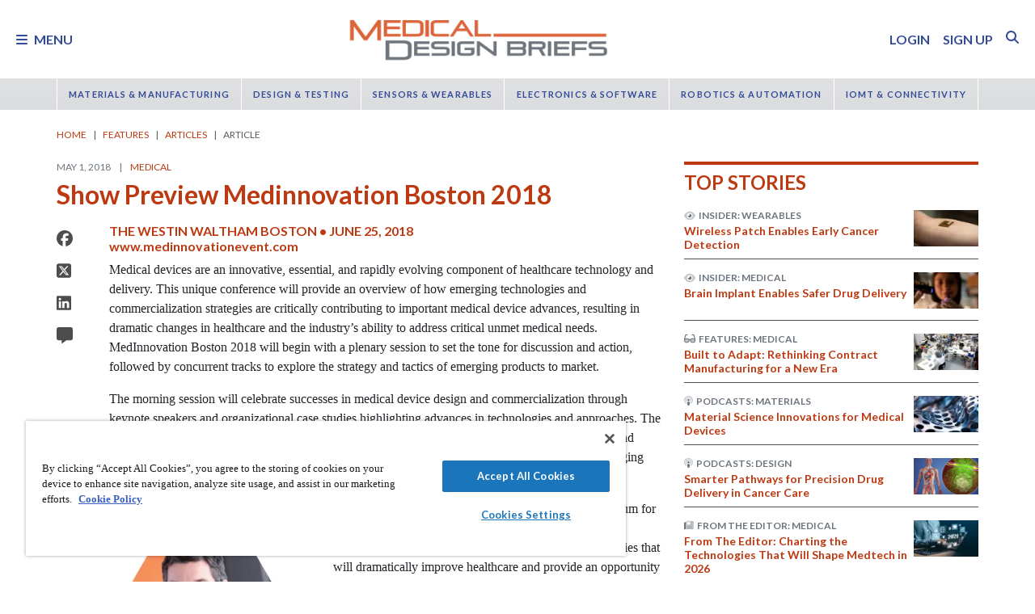

--- FILE ---
content_type: text/html; charset=utf-8
request_url: https://www.medicaldesignbriefs.com/component/content/article/28916-show-preview-medinnovation-boston-2018?r=15928
body_size: 49767
content:
<!DOCTYPE html>
<html lang="en">
<head>
<meta name="viewport" content="width=device-width, initial-scale=1, shrink-to-fit=no"> <script src="https://cdn-ukwest.onetrust.com/scripttemplates/otSDKStub.js" data-document-language="true"
type="text/javascript" charset="UTF-8" data-domain-script="31039219-1d97-4549-9551-dbd0a9b33f9e"
tb-donotmove></script> <script type="text/javascript" tb-donotmove> function OptanonWrapper() {
}
</script> <link rel="shortcut icon" href="https://static.medicaldesignbriefs.com/templates/mdb_2018/icons/favicon.ico" type="image/x-icon"/> <link rel="apple-touch-icon" sizes="144x144" href="/templates/mdb_2018/icons/apple-touch-icon.png"> <link rel="icon" type="image/png" sizes="32x32" href="https://static.medicaldesignbriefs.com/templates/mdb_2018/icons/favicon-32x32.png"> <link rel="icon" type="image/png" sizes="16x16" href="https://static.medicaldesignbriefs.com/templates/mdb_2018/icons/favicon-16x16.png"> <link rel="manifest" href="/templates/mdb_2018/icons/site.webmanifest"> <link rel="mask-icon" href="/templates/mdb_2018/icons/safari-pinned-tab.svg" color="#dc643b"> <meta name="msapplication-TileColor" content="#ffc40d"> <meta name="theme-color" content="#ffffff"> <link rel="preconnect" href="https://cdnjs.cloudflare.com/"> <link rel="preconnect" href="https://fonts.gstatic.com/"> <link rel="preconnect" href="https://fonts.googleapis.com/"> <link rel="preconnect" href="https://res.cloudinary.com/"> <link rel="preconnect" href="https://kit.fontawesome.com/"> <link rel="preconnect" href="https://kit-pro.fontawesome.com/"> <link rel="preconnect" href="https://www.googletagmanager.com/"> <link rel="preconnect" href="https://www.googletagservices.com/"> <link rel="preconnect" href="https://cdn.shareaholic.net"> <link rel="preconnect" href="https://olytics.omeda.com"> <link rel="preconnect" href="https://securepubads.g.doubleclick.net/"> <link rel="preconnect" href="https://px.ads.linkedin.com"> <link rel="preconnect" href="https://snap.licdn.com"> <link rel="preconnect" href="https://cdn-ukwest.onetrust.com"> <link rel="preload" as="style" href="/templates/mdb_2018/css/template.min.css?t=1760698562" integrity="sha512-9n9c6q5Z6mBZlL2cG80DUFS6oFjXpoTwlV9B7MQtf08HvArkOlks3CO6hMYxNUnhxz7otoYiTkNf/h+syapAYg==" crossorigin="anonymous"
referrerpolicy="no-referrer"/> <link rel="preload" as="script" href="https://cdnjs.cloudflare.com/ajax/libs/cloudinary-core/2.14.0/cloudinary-core-shrinkwrap.min.js" integrity="sha512-4qLBvQYW1qRyAYXGJq3gH49DscJ2MNbjya/izr+j9ftj90Z8UrILmXgBtqtJF7KqlanIO+KtuzBEGb+6Ibnhpw==" crossorigin="anonymous"
referrerpolicy="no-referrer"/> <link rel="preload" as="script" href="https://kit.fontawesome.com/e04325f501.js" crossorigin="anonymous"
referrerpolicy="no-referrer"/> <link rel="preload" as="script" href="https://cdnjs.cloudflare.com/ajax/libs/masonry/4.2.2/masonry.pkgd.min.js" integrity="sha512-JRlcvSZAXT8+5SQQAvklXGJuxXTouyq8oIMaYERZQasB8SBDHZaUbeASsJWpk0UUrf89DP3/aefPPrlMR1h1yQ==" crossorigin="anonymous"
referrerpolicy="no-referrer"/> <link rel="preload" as="script" href="https://cdnjs.cloudflare.com/ajax/libs/lazysizes/5.3.2/lazysizes.min.js" integrity="sha512-q583ppKrCRc7N5O0n2nzUiJ+suUv7Et1JGels4bXOaMFQcamPk9HjdUknZuuFjBNs7tsMuadge5k9RzdmO+1GQ==" crossorigin="anonymous"
referrerpolicy="no-referrer"/> <link rel="preload" as="script" href="https://cdnjs.cloudflare.com/ajax/libs/lazysizes/5.3.2/plugins/print/ls.print.min.js" integrity="sha512-tY3D/iSWSdQE2NSLW/mRWQd/bvHAGjyCLRwSd23sqNbbgVnUaah2t+ZpX7hdBOskZ7PqYvwe4E+qxNARGojJGQ==" crossorigin="anonymous"
referrerpolicy="no-referrer"/> <link rel="preload" as="script" href="https://cdnjs.cloudflare.com/ajax/libs/jquery/3.7.1/jquery.min.js" integrity="sha512-v2CJ7UaYy4JwqLDIrZUI/4hqeoQieOmAZNXBeQyjo21dadnwR+8ZaIJVT8EE2iyI61OV8e6M8PP2/4hpQINQ/g==" crossorigin="anonymous"
referrerpolicy="no-referrer"/> <link rel="preload" as="script" href="https://cdnjs.cloudflare.com/ajax/libs/bootstrap/5.3.8/js/bootstrap.bundle.min.js" integrity="sha512-HvOjJrdwNpDbkGJIG2ZNqDlVqMo77qbs4Me4cah0HoDrfhrbA+8SBlZn1KrvAQw7cILLPFJvdwIgphzQmMm+Pw==" crossorigin="anonymous"
referrerpolicy="no-referrer"/> <link rel="preload" as="script" href="https://cdnjs.cloudflare.com/ajax/libs/limonte-sweetalert2/11.23.0/sweetalert2.all.min.js" integrity="sha512-J+4Nt/+nieSNJjQGCPb8jKf5/wv31QiQM10bOotEHUKc9tB1Pn0gXQS6XXPtDoQhHHao5poTnSByMInzafUqzA==" crossorigin="anonymous"
referrerpolicy="no-referrer"/> <link rel="preload" as="style" href="https://cdnjs.cloudflare.com/ajax/libs/bootstrap-select/1.14.0-beta3/css/bootstrap-select.min.css" integrity="sha512-g2SduJKxa4Lbn3GW+Q7rNz+pKP9AWMR++Ta8fgwsZRCUsawjPvF/BxSMkGS61VsR9yinGoEgrHPGPn2mrj8+4w==" crossorigin="anonymous"
referrerpolicy="no-referrer"/> <link rel="preload" as="script" href="https://cdnjs.cloudflare.com/ajax/libs/bootstrap-select/1.14.0-beta3/js/bootstrap-select.min.js" integrity="sha512-yrOmjPdp8qH8hgLfWpSFhC/+R9Cj9USL8uJxYIveJZGAiedxyIxwNw4RsLDlcjNlIRR4kkHaDHSmNHAkxFTmgg==" crossorigin="anonymous"
referrerpolicy="no-referrer"/> <meta charset="utf-8"> <meta name="pubdate" content="20180501"> <meta name="keywords" content="Medical,"> <meta name="navtag" content="Features"> <meta name="robots" content="index, follow"> <meta name="author" content="SAE Media Group"> <meta value="twitter:site" content="@TechBriefsMag"> <meta property="og:description" content="THE WESTIN WALTHAM BOSTON • JUNE 25, 2018www.medinnovationevent.comMedical devices are an innovative, essential, and rapidly evolving component of healthcare technology and delivery. This unique conference will provide an overview of how emerging technologies and commercialization strategies are critically contributing to important medical device advances, resulting in dramatic changes in healthcare and the industry’s ability to address critical unmet medical needs. "> <meta property="og:image" content="http://res.cloudinary.com/tbmg/ar_16:9,c_thumb,g_auto:subject,f_auto,q_auto/c_limit,w_400/v1551460558/sites/mdb/articles/2018/features/MDB-0518-p21_fig3.jpg"> <meta property="og:image:secure_url" content="https://res.cloudinary.com/tbmg/ar_16:9,c_thumb,g_auto:subject,f_auto,q_auto/c_limit,w_400/v1551460558/sites/mdb/articles/2018/features/MDB-0518-p21_fig3.jpg"> <meta property="og:url" content="https://www.medicaldesignbriefs.com/component/content/article/28916-show-preview-medinnovation-boston-2018"> <meta property="og:title" content="Show Preview Medinnovation Boston 2018"> <meta property="og:type" content="article"> <meta property="og:locale" content="en_US"> <meta property="og:updated_time" content="2019-12-30 14:24:33"> <meta property="article:modified_time" content="2019-12-30 14:24:33"> <meta property="article:publisher" content="SAE Media Group"> <meta name="description" content="THE WESTIN WALTHAM BOSTON • JUNE 25, 2018www.medinnovationevent.comMedical devices are an innovative, essential, and rapidly evolving component of healthcare technology and delivery. This unique conference will provide an overview of how emerging technologies and commercialization strategies are critically contributing to important medical device advances, resulting in dramatic changes in healthcare and the industry’s ability to address critical unmet medical needs. "> <title>Show Preview Medinnovation Boston 2018 - Medical Design Briefs</title> <link href="https://www.medicaldesignbriefs.com/component/content/article/28916-show-preview-medinnovation-boston-2018" rel="canonical"> <style>
/*! inlined from /media/plg_content_ntb_tagsbot/css/template.min.css by ntb_minifier */
.ntb_tagsbot .taglist {
font-style: italic;
margin-top: 10px
}
.ntb_tagsbot .tagmenus {
background: #FFE;
border: 1px dashed #DDD;
padding: 10px;
margin-bottom: 10px
}
.ntb_tagsbot .clusterlist {
font-style: italic;
margin-bottom: 10px;
}
.ntb_cluster_div {
display: none;
}
.tagmenus div:first-of-type {
font-style: italic;
margin-bottom: 10px;
}
/* end /media/plg_content_ntb_tagsbot/css/template.min.css */
</style>
<link href="/plugins/content/jw_disqus/jw_disqus/tmpl/css/template.min.css?v=3.7.0" rel="stylesheet"> <style>/**
* Critical CSS created by criticalcss.com
* file: /css/critical/article-default.css'
* createdAt : 2025-10-17T10:59:29.000Z
* resultStatus : GOOD
* originalSize : 343064
* size : 0
* validationStatus : GOOD
*/
@charset "UTF-8";#startOfPage{visibility:hidden}@font-face{font-family:Lato;font-style:normal;font-weight:400;font-display:swap;src:url(https://fonts.gstatic.com/s/lato/v25/S6uyw4BMUTPHjx4wWw.ttf) format('truetype')}@font-face{font-family:Lato;font-style:normal;font-weight:700;font-display:swap;src:url(https://fonts.gstatic.com/s/lato/v25/S6u9w4BMUTPHh6UVSwiPHA.ttf) format('truetype')}:root{--bs-blue:#0d6efd;--bs-indigo:#6610f2;--bs-purple:#6f42c1;--bs-pink:#d63384;--bs-red:#dc3545;--bs-orange:#fd7e14;--bs-yellow:#ffc107;--bs-green:#198754;--bs-teal:#20c997;--bs-cyan:#0dcaf0;--bs-black:#000;--bs-white:#fff;--bs-gray:#6c757d;--bs-gray-dark:#343a40;--bs-gray-100:#f8f9fa;--bs-gray-200:#e9ecef;--bs-gray-300:#dee2e6;--bs-gray-400:#ced4da;--bs-gray-500:#adb5bd;--bs-gray-600:#6c757d;--bs-gray-700:#495057;--bs-gray-800:#343a40;--bs-gray-900:#212529;--bs-primary:#324a98;--bs-secondary:#6c757d;--bs-success:#198754;--bs-info:#0dcaf0;--bs-warning:#ffc107;--bs-danger:#e60000;--bs-light:#f8f9fa;--bs-dark:#212529;--bs-inverse:#fff;--bs-navbar:#dadcde;--bs-navitem:#fff;--bs-lightgray:#e9ecef;--bs-color-indigo:#6610f2;--bs-color-cyan:#0dcaf0;--bs-color-blue:#0d6efd;--bs-color-orange:#fd7e14;--bs-color-red:#dc3545;--bs-color-yellow:#ffc107;--bs-color-teal:#20c997;--bs-color-green:#198754;--bs-color-pink:#d63384;--bs-color-black:#000;--bs-color-white:#fff;--bs-color-gray:#6c757d;--bs-color-gray-dark:#343a40;--bs-notice:#0dcaf0;--bs-primary-rgb:50,74,152;--bs-secondary-rgb:108,117,125;--bs-success-rgb:25,135,84;--bs-info-rgb:13,202,240;--bs-warning-rgb:255,193,7;--bs-danger-rgb:230,0,0;--bs-light-rgb:248,249,250;--bs-dark-rgb:33,37,41;--bs-inverse-rgb:255,255,255;--bs-navbar-rgb:218,220,222;--bs-navitem-rgb:255,255,255;--bs-lightgray-rgb:233,236,239;--bs-color-indigo-rgb:102,16,242;--bs-color-cyan-rgb:13,202,240;--bs-color-blue-rgb:13,110,253;--bs-color-orange-rgb:253,126,20;--bs-color-red-rgb:220,53,69;--bs-color-yellow-rgb:255,193,7;--bs-color-teal-rgb:32,201,151;--bs-color-green-rgb:25,135,84;--bs-color-pink-rgb:214,51,132;--bs-color-black-rgb:0,0,0;--bs-color-white-rgb:255,255,255;--bs-color-gray-rgb:108,117,125;--bs-color-gray-dark-rgb:52,58,64;--bs-notice-rgb:13,202,240;--bs-primary-text-emphasis:rgb(75.6, 22.8, 6.8);--bs-secondary-text-emphasis:rgb(20, 29.6, 60.8);--bs-success-text-emphasis:rgb(10, 54, 33.6);--bs-info-text-emphasis:rgb(5.2, 80.8, 96);--bs-warning-text-emphasis:rgb(102, 77.2, 2.8);--bs-danger-text-emphasis:#5c0000;--bs-light-text-emphasis:#495057;--bs-dark-text-emphasis:#495057;--bs-inverse-text-emphasis:black;--bs-navbar-text-emphasis:rgb(20, 29.6, 60.8);--bs-navitem-text-emphasis:#666666;--bs-lightgray-text-emphasis:rgb(93.2, 94.4, 95.6);--bs-color-indigo-text-emphasis:rgb(40.8, 6.4, 96.8);--bs-color-cyan-text-emphasis:rgb(5.2, 80.8, 96);--bs-color-blue-text-emphasis:rgb(5.2, 44, 101.2);--bs-color-orange-text-emphasis:rgb(101.2, 50.4, 8);--bs-color-red-text-emphasis:rgb(88, 21.2, 27.6);--bs-color-yellow-text-emphasis:rgb(102, 77.2, 2.8);--bs-color-teal-text-emphasis:rgb(12.8, 80.4, 60.4);--bs-color-green-text-emphasis:rgb(10, 54, 33.6);--bs-color-pink-text-emphasis:rgb(85.6, 20.4, 52.8);--bs-color-black-text-emphasis:black;--bs-color-white-text-emphasis:#666666;--bs-color-gray-text-emphasis:rgb(43.2, 46.8, 50);--bs-color-gray-dark-text-emphasis:rgb(20.8, 23.2, 25.6);--bs-primary-bg-subtle:rgb(241.8, 215.4, 207.4);--bs-secondary-bg-subtle:rgb(214, 218.8, 234.4);--bs-success-bg-subtle:rgb(209, 231, 220.8);--bs-info-bg-subtle:rgb(206.6, 244.4, 252);--bs-warning-bg-subtle:rgb(255, 242.6, 205.4);--bs-danger-bg-subtle:#facccc;--bs-light-bg-subtle:rgb(251.5, 252, 252.5);--bs-dark-bg-subtle:#ced4da;--bs-inverse-bg-subtle:#cccccc;--bs-navbar-bg-subtle:rgb(214, 218.8, 234.4);--bs-navitem-bg-subtle:white;--bs-lightgray-bg-subtle:rgb(250.6, 251.2, 251.8);--bs-color-indigo-bg-subtle:rgb(224.4, 207.2, 252.4);--bs-color-cyan-bg-subtle:rgb(206.6, 244.4, 252);--bs-color-blue-bg-subtle:rgb(206.6, 226, 254.6);--bs-color-orange-bg-subtle:rgb(254.6, 229.2, 208);--bs-color-red-bg-subtle:rgb(248, 214.6, 217.8);--bs-color-yellow-bg-subtle:rgb(255, 242.6, 205.4);--bs-color-teal-bg-subtle:rgb(210.4, 244.2, 234.2);--bs-color-green-bg-subtle:rgb(209, 231, 220.8);--bs-color-pink-bg-subtle:rgb(246.8, 214.2, 230.4);--bs-color-black-bg-subtle:#cccccc;--bs-color-white-bg-subtle:white;--bs-color-gray-bg-subtle:rgb(225.6, 227.4, 229);--bs-color-gray-dark-bg-subtle:rgb(214.4, 215.6, 216.8);--bs-primary-border-subtle:rgb(228.6, 175.8, 159.8);--bs-secondary-border-subtle:rgb(173, 182.6, 213.8);--bs-success-border-subtle:rgb(163, 207, 186.6);--bs-info-border-subtle:rgb(158.2, 233.8, 249);--bs-warning-border-subtle:rgb(255, 230.2, 155.8);--bs-danger-border-subtle:#f59999;--bs-light-border-subtle:#e9ecef;--bs-dark-border-subtle:#dadcde;--bs-inverse-border-subtle:#999999;--bs-navbar-border-subtle:rgb(173, 182.6, 213.8);--bs-navitem-border-subtle:white;--bs-lightgray-border-subtle:rgb(246.2, 247.4, 248.6);--bs-color-indigo-border-subtle:rgb(193.8, 159.4, 249.8);--bs-color-cyan-border-subtle:rgb(158.2, 233.8, 249);--bs-color-blue-border-subtle:rgb(158.2, 197, 254.2);--bs-color-orange-border-subtle:rgb(254.2, 203.4, 161);--bs-color-red-border-subtle:rgb(241, 174.2, 180.6);--bs-color-yellow-border-subtle:rgb(255, 230.2, 155.8);--bs-color-teal-border-subtle:rgb(165.8, 233.4, 213.4);--bs-color-green-border-subtle:rgb(163, 207, 186.6);--bs-color-pink-border-subtle:rgb(238.6, 173.4, 205.8);--bs-color-black-border-subtle:#999999;--bs-color-white-border-subtle:white;--bs-color-gray-border-subtle:rgb(196.2, 199.8, 203);--bs-color-gray-dark-border-subtle:rgb(173.8, 176.2, 178.6);--bs-white-rgb:255,255,255;--bs-black-rgb:0,0,0;--bs-font-sans-serif:"Lato",sans-serif;--bs-font-monospace:SFMono-Regular,Menlo,Monaco,Consolas,"Liberation Mono","Courier New",monospace;--bs-gradient:linear-gradient(180deg, rgba(255, 255, 255, 0.15), rgba(255, 255, 255, 0));--bs-body-font-family:"Lucida Bright",Lucidabright,"Lucida Serif",Lucida,Palatino,"Times New Roman",Times,serif;--bs-body-font-size:1rem;--bs-body-font-weight:400;--bs-body-line-height:1.5;--bs-body-color:#212529;--bs-body-color-rgb:33,37,41;--bs-body-bg:#fff;--bs-body-bg-rgb:255,255,255;--bs-emphasis-color:#000;--bs-emphasis-color-rgb:0,0,0;--bs-secondary-color:rgba(33, 37, 41, 0.75);--bs-secondary-color-rgb:33,37,41;--bs-secondary-bg:#e9ecef;--bs-secondary-bg-rgb:233,236,239;--bs-tertiary-color:rgba(33, 37, 41, 0.5);--bs-tertiary-color-rgb:33,37,41;--bs-tertiary-bg:#f8f9fa;--bs-tertiary-bg-rgb:248,249,250;--bs-heading-color:#bd3911;--bs-link-color:#bd3911;--bs-link-color-rgb:189,57,17;--bs-link-decoration:none;--bs-link-hover-color:rgb(151.2, 45.6, 13.6);--bs-link-hover-color-rgb:151,46,14;--bs-link-hover-decoration:underline;--bs-code-color:#d63384;--bs-highlight-color:#212529;--bs-highlight-bg:rgb(255, 242.6, 205.4);--bs-border-width:1px;--bs-border-style:solid;--bs-border-color:#ced4da;--bs-border-color-translucent:rgba(0, 0, 0, 0.175);--bs-border-radius:0.375rem;--bs-border-radius-sm:0.25rem;--bs-border-radius-lg:0.5rem;--bs-border-radius-xl:1rem;--bs-border-radius-xxl:2rem;--bs-border-radius-2xl:var(--bs-border-radius-xxl);--bs-border-radius-pill:50rem;--bs-box-shadow:0 0.5rem 1rem rgba(0, 0, 0, 0.15);--bs-box-shadow-sm:0 0.125rem 0.25rem rgba(0, 0, 0, 0.075);--bs-box-shadow-lg:0 1rem 3rem rgba(0, 0, 0, 0.175);--bs-box-shadow-inset:inset 0 1px 2px rgba(0, 0, 0, 0.075);--bs-focus-ring-width:0.25rem;--bs-focus-ring-opacity:0.25;--bs-focus-ring-color:rgba(189, 57, 17, 0.25);--bs-form-valid-color:#198754;--bs-form-valid-border-color:#198754;--bs-form-invalid-color:#e60000;--bs-form-invalid-border-color:#e60000;--bs-breakpoint-xs:0;--bs-breakpoint-sm:576px;--bs-breakpoint-md:768px;--bs-breakpoint-lg:992px;--bs-breakpoint-xl:1200px;--bs-breakpoint-xxl:1400px}*,::after,::before{box-sizing:border-box}@media (prefers-reduced-motion:no-preference){:root{scroll-behavior:smooth}}body{margin:0;font-family:var(--bs-body-font-family);font-size:var(--bs-body-font-size);font-weight:var(--bs-body-font-weight);line-height:var(--bs-body-line-height);color:var(--bs-body-color);text-align:var(--bs-body-text-align);background-color:var(--bs-body-bg);-webkit-text-size-adjust:100%;padding-top:150px}hr{margin:1rem 0;color:inherit;border:0;border-top:var(--bs-border-width) solid #6c757d;opacity:.25}h1,h2,h4,h5,h6{margin-top:0;margin-bottom:.5rem;font-family:Lato,sans-serif;font-weight:700;line-height:1.2;color:var(--bs-heading-color)}h1,h2{font-size:calc(1.325rem + .9vw)}@media (min-width:1200px){h1,h2{font-size:2rem}}h4{font-size:calc(1.275rem + .3vw)}@media (min-width:1200px){h4{font-size:1.5rem}}h5{font-size:1.25rem}h6{font-size:1rem}p{margin-top:0}ol,ul{padding-left:2rem;margin-top:0}ol,p,ul{margin-bottom:1rem}figure{margin:0 0 1rem}a{color:rgba(var(--bs-link-color-rgb),var(--bs-link-opacity,1));text-decoration:none}a:not([href]):not([class]){color:inherit;text-decoration:none}img{vertical-align:middle;max-width:100%;height:auto}label{display:inline-block}button{border-radius:0;text-transform:none;margin:0;font-size:inherit;line-height:inherit}input{margin:0;font-family:inherit;font-size:inherit;line-height:inherit}[type=button],[type=submit],button{-webkit-appearance:button}::-moz-focus-inner{padding:0;border-style:none}::-webkit-datetime-edit-day-field,::-webkit-datetime-edit-fields-wrapper,::-webkit-datetime-edit-hour-field,::-webkit-datetime-edit-minute,::-webkit-datetime-edit-month-field,::-webkit-datetime-edit-text,::-webkit-datetime-edit-year-field{padding:0}::-webkit-inner-spin-button{height:auto}::-webkit-search-decoration{-webkit-appearance:none}::-webkit-color-swatch-wrapper{padding:0}::file-selector-button{font:inherit;-webkit-appearance:button}iframe{border:0}.container,.container-fluid{--bs-gutter-x:1.5rem;--bs-gutter-y:0;width:100%;padding-right:calc(var(--bs-gutter-x)*.5);padding-left:calc(var(--bs-gutter-x)*.5);margin-right:auto;margin-left:auto}@media (min-width:576px){.container{max-width:540px}}@media (min-width:768px){.container{max-width:720px}}@media (min-width:992px){.container{max-width:960px}}@media (min-width:1200px){.container{max-width:1140px}}@media (min-width:1400px){.container{max-width:1320px}}.row{--bs-gutter-x:1.5rem;--bs-gutter-y:0;display:flex;flex-wrap:wrap;margin-top:calc(-1*var(--bs-gutter-y));margin-right:calc(-.5*var(--bs-gutter-x));margin-left:calc(-.5*var(--bs-gutter-x))}.row>*{flex-shrink:0;width:100%;max-width:100%;padding-right:calc(var(--bs-gutter-x)*.5);padding-left:calc(var(--bs-gutter-x)*.5);margin-top:var(--bs-gutter-y)}.col{flex:1 0 0}.row-cols-1>*{flex:0 0 auto;width:100%}.col-2,.col-3{flex:0 0 auto;width:16.66666667%}.col-3{width:25%}.col-8,.col-9{flex:0 0 auto;width:66.66666667%}.col-9{width:75%}.col-10{flex:0 0 auto;width:83.33333333%}.col-12{flex:0 0 auto;width:100%}.g-0{--bs-gutter-x:0;--bs-gutter-y:0}.g-1{--bs-gutter-x:0.25rem;--bs-gutter-y:0.25rem}@media (min-width:768px){.col-md-1{flex:0 0 auto;width:8.33333333%}.col-md-5{flex:0 0 auto;width:41.66666667%}.col-md-7{flex:0 0 auto;width:58.33333333%}.col-md-11{flex:0 0 auto;width:91.66666667%}}@media (min-width:992px){.row-cols-lg-2>*{flex:0 0 auto;width:50%}.col-lg-4{flex:0 0 auto;width:33.33333333%}.col-lg-8{flex:0 0 auto;width:66.66666667%}}.form-control{display:block;width:100%;padding:.375rem .75rem;font-size:1rem;font-weight:400;line-height:1.5;color:var(--bs-body-color);-webkit-appearance:none;-moz-appearance:none;appearance:none;background-color:var(--bs-body-bg);background-clip:padding-box;border:var(--bs-border-width) solid var(--bs-border-color);border-radius:var(--bs-border-radius);box-shadow:var(--bs-box-shadow-inset)}.form-control::-webkit-date-and-time-value{min-width:85px;height:1.5em;margin:0}.form-control::-webkit-datetime-edit{display:block;padding:0}.form-control::-moz-placeholder{color:var(--bs-secondary-color);opacity:1}.form-floating{position:relative}.form-floating>.form-control{height:calc(3.5rem + calc(var(--bs-border-width)*2));min-height:calc(3.5rem + calc(var(--bs-border-width)*2));line-height:1.25;padding:1rem .75rem}.form-floating>label{position:absolute;top:0;left:0;z-index:2;max-width:100%;height:100%;padding:1rem .75rem;overflow:hidden;color:rgba(var(--bs-body-color-rgb),.65);text-align:start;text-overflow:ellipsis;white-space:nowrap;border:var(--bs-border-width) solid transparent;transform-origin:0 0}.form-floating>.form-control::-moz-placeholder{color:transparent}.form-floating>.form-control:-webkit-autofill{padding-top:1.625rem;padding-bottom:.625rem}.form-floating>.form-control:-webkit-autofill~label{transform:scale(.85) translateY(-.5rem) translateX(.15rem)}.input-group{position:relative;display:flex;flex-wrap:wrap;align-items:stretch;width:100%}.input-group>.form-floating{position:relative;flex:1 1 auto;width:1%;min-width:0}.input-group .btn{position:relative;z-index:2}.input-group:not(.has-validation)>.form-floating:not(:last-child)>.form-control{border-top-right-radius:0;border-bottom-right-radius:0}.input-group>:not(:first-child):not(.dropdown-menu):not(.valid-tooltip):not(.valid-feedback):not(.invalid-tooltip):not(.invalid-feedback){margin-left:calc(-1*var(--bs-border-width));border-top-left-radius:0;border-bottom-left-radius:0}.btn{color:var(--bs-btn-color);background-color:var(--bs-btn-bg);--bs-btn-padding-x:0.75rem;--bs-btn-padding-y:0.375rem;--bs-btn-font-size:1rem;--bs-btn-font-weight:400;--bs-btn-line-height:1.5;--bs-btn-color:var(--bs-body-color);--bs-btn-bg:transparent;--bs-btn-border-width:var(--bs-border-width);--bs-btn-border-color:transparent;--bs-btn-border-radius:var(--bs-border-radius);--bs-btn-hover-border-color:transparent;--bs-btn-box-shadow:inset 0 1px 0 rgba(255, 255, 255, 0.15),0 1px 1px rgba(0, 0, 0, 0.075);--bs-btn-disabled-opacity:0.65;--bs-btn-focus-box-shadow:0 0 0 0.25rem rgba(var(--bs-btn-focus-shadow-rgb), .5);display:inline-block;padding:var(--bs-btn-padding-y) var(--bs-btn-padding-x);font-family:var(--bs-btn-font-family);font-size:var(--bs-btn-font-size);font-weight:var(--bs-btn-font-weight);line-height:var(--bs-btn-line-height);text-align:center;vertical-align:middle;border:var(--bs-btn-border-width) solid var(--bs-btn-border-color);border-radius:var(--bs-btn-border-radius);background-image:var(--bs-gradient);box-shadow:var(--bs-btn-box-shadow)}.btn-primary{--bs-btn-bg:#324a98;--bs-btn-border-color:#324a98;--bs-btn-hover-bg:rgb(42.5, 62.9, 129.2);--bs-btn-hover-border-color:rgb(40, 59.2, 121.6);--bs-btn-focus-shadow-rgb:81,101,167;--bs-btn-active-bg:rgb(40, 59.2, 121.6);--bs-btn-active-border-color:rgb(37.5, 55.5, 114);--bs-btn-disabled-bg:#324a98;--bs-btn-disabled-border-color:#324a98}.btn-primary,.btn-secondary{--bs-btn-color:#fff;--bs-btn-hover-color:#fff;--bs-btn-active-color:#fff;--bs-btn-active-shadow:inset 0 3px 5px rgba(0, 0, 0, 0.125);--bs-btn-disabled-color:#fff}.btn-secondary{--bs-btn-bg:#6c757d;--bs-btn-border-color:#6c757d;--bs-btn-hover-bg:rgb(91.8, 99.45, 106.25);--bs-btn-hover-border-color:rgb(86.4, 93.6, 100);--bs-btn-focus-shadow-rgb:130,138,145;--bs-btn-active-bg:rgb(86.4, 93.6, 100);--bs-btn-active-border-color:rgb(81, 87.75, 93.75);--bs-btn-disabled-bg:#6c757d;--bs-btn-disabled-border-color:#6c757d}.btn-link{--bs-btn-font-weight:400;--bs-btn-color:var(--bs-link-color);--bs-btn-bg:transparent;--bs-btn-border-color:transparent;--bs-btn-hover-color:var(--bs-link-hover-color);--bs-btn-hover-border-color:transparent;--bs-btn-active-color:var(--bs-link-hover-color);--bs-btn-active-border-color:transparent;--bs-btn-disabled-color:#6c757d;--bs-btn-disabled-border-color:transparent;--bs-btn-box-shadow:0 0 0 #000;--bs-btn-focus-shadow-rgb:199,87,53;text-decoration:none;background-image:none}.btn-sm{--bs-btn-padding-y:0.25rem;--bs-btn-padding-x:0.5rem;--bs-btn-font-size:0.875rem;--bs-btn-border-radius:var(--bs-border-radius-sm)}.fade:not(.show){opacity:0}.collapse:not(.show){display:none}.nav{--bs-nav-link-padding-x:0.7rem;--bs-nav-link-padding-y:0.7rem;--bs-nav-link-color:var(--bs-link-color);--bs-nav-link-hover-color:var(--bs-link-hover-color);--bs-nav-link-disabled-color:var(--bs-secondary-color);display:flex;flex-wrap:wrap;padding-left:0;margin-bottom:0;list-style:none}.nav-link{display:block;padding:var(--bs-nav-link-padding-y) var(--bs-nav-link-padding-x);font-size:var(--bs-nav-link-font-size);font-weight:var(--bs-nav-link-font-weight);color:var(--bs-nav-link-color);background:0 0;border:0}.nav-fill .nav-item{flex:1 1 auto;text-align:center}.nav-fill .nav-item .nav-link{width:100%}.navbar{--bs-navbar-padding-x:0;--bs-navbar-padding-y:0.5rem;--bs-navbar-color:rgba(var(--bs-emphasis-color-rgb), 0.65);--bs-navbar-hover-color:rgba(var(--bs-emphasis-color-rgb), 0.8);--bs-navbar-disabled-color:rgba(var(--bs-emphasis-color-rgb), 0.3);--bs-navbar-active-color:rgba(var(--bs-emphasis-color-rgb), 1);--bs-navbar-brand-padding-y:0.5125rem;--bs-navbar-brand-margin-end:1rem;--bs-navbar-brand-font-size:1.25rem;--bs-navbar-brand-color:rgba(var(--bs-emphasis-color-rgb), 1);--bs-navbar-brand-hover-color:rgba(var(--bs-emphasis-color-rgb), 1);--bs-navbar-nav-link-padding-x:0.5rem;--bs-navbar-toggler-padding-y:0.25rem;--bs-navbar-toggler-padding-x:0.75rem;--bs-navbar-toggler-font-size:1.25rem;--bs-navbar-toggler-icon-bg:url("data:image/svg+xml,%3csvg xmlns='http://www.w3.org/2000/svg' viewBox='0 0 30 30'%3e%3cpath stroke='rgba%2833, 37, 41, 0.75%29' stroke-linecap='round' stroke-miterlimit='10' stroke-width='2' d='M4 7h22M4 15h22M4 23h22'/%3e%3c/svg%3e");--bs-navbar-toggler-border-color:rgba(var(--bs-emphasis-color-rgb), 0.15);--bs-navbar-toggler-border-radius:var(--bs-border-radius);--bs-navbar-toggler-focus-width:0.25rem;position:relative;display:flex;flex-wrap:wrap;align-items:center;justify-content:space-between;padding:var(--bs-navbar-padding-y) var(--bs-navbar-padding-x);background-image:var(--bs-gradient)}.navbar>.container,.navbar>.container-fluid{display:flex;flex-wrap:inherit;align-items:center;justify-content:space-between}.navbar-brand{padding-top:var(--bs-navbar-brand-padding-y);padding-bottom:var(--bs-navbar-brand-padding-y);margin-right:var(--bs-navbar-brand-margin-end);font-size:var(--bs-navbar-brand-font-size);color:var(--bs-navbar-brand-color);white-space:nowrap}.navbar-nav{--bs-nav-link-padding-x:0;--bs-nav-link-padding-y:0.7rem;--bs-nav-link-color:var(--bs-navbar-color);--bs-nav-link-hover-color:var(--bs-navbar-hover-color);--bs-nav-link-disabled-color:var(--bs-navbar-disabled-color);display:flex;flex-direction:column;padding-left:0;margin-bottom:0;list-style:none}.navbar-collapse{flex-grow:1;flex-basis:100%;align-items:center}.navbar-toggler{padding:var(--bs-navbar-toggler-padding-y) var(--bs-navbar-toggler-padding-x);font-size:var(--bs-navbar-toggler-font-size);line-height:1;color:var(--bs-navbar-color);background-color:transparent;border:var(--bs-border-width) solid var(--bs-navbar-toggler-border-color);border-radius:var(--bs-navbar-toggler-border-radius)}@media (min-width:576px){.navbar-expand-sm{flex-wrap:nowrap;justify-content:flex-start}.navbar-expand-sm .navbar-nav{flex-direction:row}.navbar-expand-sm .navbar-nav .nav-link{padding-right:var(--bs-navbar-nav-link-padding-x);padding-left:var(--bs-navbar-nav-link-padding-x)}.navbar-expand-sm .navbar-collapse{display:flex!important;flex-basis:auto}.navbar-expand-sm .navbar-toggler{display:none}}body:before{display:none}.navbar-dark{--bs-navbar-color:#324a98;--bs-navbar-hover-color:#4d4d4f;--bs-navbar-disabled-color:rgba(255, 255, 255, 0.25);--bs-navbar-active-color:#324a98;--bs-navbar-brand-color:#324a98;--bs-navbar-brand-hover-color:#324a98;--bs-navbar-toggler-border-color:transparent;--bs-navbar-toggler-icon-bg:none}.card{--bs-card-spacer-y:1rem;--bs-card-spacer-x:1rem;--bs-card-title-spacer-y:0.5rem;--bs-card-border-width:var(--bs-border-width);--bs-card-border-color:var(--bs-border-color-translucent);--bs-card-border-radius:var(--bs-border-radius);--bs-card-inner-border-radius:calc(var(--bs-border-radius) - (var(--bs-border-width)));--bs-card-cap-padding-y:0.5rem;--bs-card-cap-padding-x:1rem;--bs-card-cap-bg:rgba(var(--bs-body-color-rgb), 0.03);--bs-card-bg:#f8f9fa;--bs-card-img-overlay-padding:1rem;--bs-card-group-margin:0.75rem;position:relative;display:flex;flex-direction:column;min-width:0;height:var(--bs-card-height);color:var(--bs-body-color);word-wrap:break-word;background-color:var(--bs-card-bg);background-clip:border-box;border:var(--bs-card-border-width) solid var(--bs-card-border-color);border-radius:var(--bs-card-border-radius);box-shadow:var(--bs-card-box-shadow)}.card-body{flex:1 1 auto;padding:var(--bs-card-spacer-y) var(--bs-card-spacer-x);color:var(--bs-card-color)}.breadcrumb{display:flex;list-style:none;--bs-breadcrumb-padding-x:0;--bs-breadcrumb-padding-y:0.5rem;--bs-breadcrumb-margin-bottom:0;--bs-breadcrumb-font-size:0.75rem;--bs-breadcrumb-bg:transparent;--bs-breadcrumb-divider-color:var(--bs-secondary-color);--bs-breadcrumb-item-padding-x:0.5rem;--bs-breadcrumb-item-active-color:var(--bs-secondary-color);flex-wrap:wrap;padding:var(--bs-breadcrumb-padding-y) var(--bs-breadcrumb-padding-x);margin-bottom:var(--bs-breadcrumb-margin-bottom);font-size:var(--bs-breadcrumb-font-size);background-color:var(--bs-breadcrumb-bg);border-radius:var(--bs-breadcrumb-border-radius)}.breadcrumb-item+.breadcrumb-item{padding-left:var(--bs-breadcrumb-item-padding-x)}.breadcrumb-item+.breadcrumb-item::before{float:left;padding-right:var(--bs-breadcrumb-item-padding-x);color:var(--bs-breadcrumb-divider-color);content:var(--bs-breadcrumb-divider, "|")}.breadcrumb-item.active{color:var(--bs-breadcrumb-item-active-color)}.alert{--bs-alert-bg:transparent;--bs-alert-padding-x:1rem;--bs-alert-padding-y:1rem;--bs-alert-margin-bottom:1rem;--bs-alert-color:inherit;--bs-alert-border-color:transparent;--bs-alert-border:var(--bs-border-width) solid var(--bs-alert-border-color);--bs-alert-border-radius:var(--bs-border-radius);--bs-alert-link-color:inherit;position:relative;padding:var(--bs-alert-padding-y) var(--bs-alert-padding-x);margin-bottom:var(--bs-alert-margin-bottom);color:var(--bs-alert-color);background-color:var(--bs-alert-bg);border:var(--bs-alert-border);border-radius:var(--bs-alert-border-radius)}.alert-heading{color:inherit}.alert-link{font-weight:700;color:var(--bs-alert-link-color)}.alert-dismissible{padding-right:3rem}.alert-dismissible .btn-close{position:absolute;top:0;right:0;z-index:2;padding:1.25rem 1rem}.alert-primary{--bs-alert-color:var(--bs-primary-text-emphasis);--bs-alert-bg:var(--bs-primary-bg-subtle);--bs-alert-border-color:var(--bs-primary-border-subtle);--bs-alert-link-color:var(--bs-primary-text-emphasis)}.alert-secondary{--bs-alert-color:var(--bs-secondary-text-emphasis);--bs-alert-bg:var(--bs-secondary-bg-subtle);--bs-alert-border-color:var(--bs-secondary-border-subtle);--bs-alert-link-color:var(--bs-secondary-text-emphasis)}.alert-native,.alert-success,.alert-validation{--bs-alert-color:var(--bs-success-text-emphasis);--bs-alert-bg:var(--bs-success-bg-subtle);--bs-alert-border-color:var(--bs-success-border-subtle);--bs-alert-link-color:var(--bs-success-text-emphasis)}.alert-info{--bs-alert-color:var(--bs-info-text-emphasis);--bs-alert-bg:var(--bs-info-bg-subtle);--bs-alert-border-color:var(--bs-info-border-subtle);--bs-alert-link-color:var(--bs-info-text-emphasis)}.alert-warning{--bs-alert-color:var(--bs-warning-text-emphasis);--bs-alert-bg:var(--bs-warning-bg-subtle);--bs-alert-border-color:var(--bs-warning-border-subtle);--bs-alert-link-color:var(--bs-warning-text-emphasis)}.alert-danger,.alert-error{--bs-alert-color:var(--bs-danger-text-emphasis);--bs-alert-bg:var(--bs-danger-bg-subtle);--bs-alert-border-color:var(--bs-danger-border-subtle);--bs-alert-link-color:var(--bs-danger-text-emphasis)}.alert-light{--bs-alert-color:var(--bs-light-text-emphasis);--bs-alert-bg:var(--bs-light-bg-subtle);--bs-alert-border-color:var(--bs-light-border-subtle);--bs-alert-link-color:var(--bs-light-text-emphasis)}.alert-cleanup,.alert-dark{--bs-alert-color:var(--bs-dark-text-emphasis);--bs-alert-bg:var(--bs-dark-bg-subtle);--bs-alert-border-color:var(--bs-dark-border-subtle);--bs-alert-link-color:var(--bs-dark-text-emphasis)}.alert-inverse{--bs-alert-color:var(--bs-inverse-text-emphasis);--bs-alert-bg:var(--bs-inverse-bg-subtle);--bs-alert-border-color:var(--bs-inverse-border-subtle);--bs-alert-link-color:var(--bs-inverse-text-emphasis)}.alert-navbar{--bs-alert-color:var(--bs-navbar-text-emphasis);--bs-alert-bg:var(--bs-navbar-bg-subtle);--bs-alert-border-color:var(--bs-navbar-border-subtle);--bs-alert-link-color:var(--bs-navbar-text-emphasis)}.alert-navitem{--bs-alert-color:var(--bs-navitem-text-emphasis);--bs-alert-bg:var(--bs-navitem-bg-subtle);--bs-alert-border-color:var(--bs-navitem-border-subtle);--bs-alert-link-color:var(--bs-navitem-text-emphasis)}.alert-lightgray{--bs-alert-color:var(--bs-lightgray-text-emphasis);--bs-alert-bg:var(--bs-lightgray-bg-subtle);--bs-alert-border-color:var(--bs-lightgray-border-subtle);--bs-alert-link-color:var(--bs-lightgray-text-emphasis)}.alert-advertising,.alert-color-indigo{--bs-alert-color:var(--bs-color-indigo-text-emphasis);--bs-alert-bg:var(--bs-color-indigo-bg-subtle);--bs-alert-border-color:var(--bs-color-indigo-border-subtle);--bs-alert-link-color:var(--bs-color-indigo-text-emphasis)}.alert-color-cyan{--bs-alert-color:var(--bs-color-cyan-text-emphasis);--bs-alert-bg:var(--bs-color-cyan-bg-subtle);--bs-alert-border-color:var(--bs-color-cyan-border-subtle);--bs-alert-link-color:var(--bs-color-cyan-text-emphasis)}.alert-color-blue,.alert-criticalcss{--bs-alert-color:var(--bs-color-blue-text-emphasis);--bs-alert-bg:var(--bs-color-blue-bg-subtle);--bs-alert-border-color:var(--bs-color-blue-border-subtle);--bs-alert-link-color:var(--bs-color-blue-text-emphasis)}.alert-cache,.alert-color-orange{--bs-alert-color:var(--bs-color-orange-text-emphasis);--bs-alert-bg:var(--bs-color-orange-bg-subtle);--bs-alert-border-color:var(--bs-color-orange-border-subtle);--bs-alert-link-color:var(--bs-color-orange-text-emphasis)}.alert-color-red{--bs-alert-color:var(--bs-color-red-text-emphasis);--bs-alert-bg:var(--bs-color-red-bg-subtle);--bs-alert-border-color:var(--bs-color-red-border-subtle);--bs-alert-link-color:var(--bs-color-red-text-emphasis)}.alert-cdnjs,.alert-color-yellow,.alert-image{--bs-alert-color:var(--bs-color-yellow-text-emphasis);--bs-alert-bg:var(--bs-color-yellow-bg-subtle);--bs-alert-border-color:var(--bs-color-yellow-border-subtle);--bs-alert-link-color:var(--bs-color-yellow-text-emphasis)}.alert-color-teal,.alert-topic{--bs-alert-color:var(--bs-color-teal-text-emphasis);--bs-alert-bg:var(--bs-color-teal-bg-subtle);--bs-alert-border-color:var(--bs-color-teal-border-subtle);--bs-alert-link-color:var(--bs-color-teal-text-emphasis)}.alert-color-green,.alert-notice{--bs-alert-color:var(--bs-color-green-text-emphasis);--bs-alert-bg:var(--bs-color-green-bg-subtle);--bs-alert-border-color:var(--bs-color-green-border-subtle);--bs-alert-link-color:var(--bs-color-green-text-emphasis)}.alert-cloudinary,.alert-color-pink{--bs-alert-color:var(--bs-color-pink-text-emphasis);--bs-alert-bg:var(--bs-color-pink-bg-subtle);--bs-alert-border-color:var(--bs-color-pink-border-subtle);--bs-alert-link-color:var(--bs-color-pink-text-emphasis)}.alert-color-black{--bs-alert-color:var(--bs-color-black-text-emphasis);--bs-alert-bg:var(--bs-color-black-bg-subtle);--bs-alert-border-color:var(--bs-color-black-border-subtle);--bs-alert-link-color:var(--bs-color-black-text-emphasis)}.alert-color-white{--bs-alert-color:var(--bs-color-white-text-emphasis);--bs-alert-bg:var(--bs-color-white-bg-subtle);--bs-alert-border-color:var(--bs-color-white-border-subtle);--bs-alert-link-color:var(--bs-color-white-text-emphasis)}.alert-color-gray{--bs-alert-color:var(--bs-color-gray-text-emphasis);--bs-alert-bg:var(--bs-color-gray-bg-subtle);--bs-alert-border-color:var(--bs-color-gray-border-subtle);--bs-alert-link-color:var(--bs-color-gray-text-emphasis)}.alert-color-gray-dark{--bs-alert-color:var(--bs-color-gray-dark-text-emphasis);--bs-alert-bg:var(--bs-color-gray-dark-bg-subtle);--bs-alert-border-color:var(--bs-color-gray-dark-border-subtle);--bs-alert-link-color:var(--bs-color-gray-dark-text-emphasis)}.alert-notice{--bs-alert-color:var(--bs-notice-text-emphasis);--bs-alert-bg:var(--bs-notice-bg-subtle);--bs-alert-border-color:var(--bs-notice-border-subtle);--bs-alert-link-color:var(--bs-notice-text-emphasis)}.list-group{--bs-list-group-color:var(--bs-body-color);--bs-list-group-bg:var(--bs-body-bg);--bs-list-group-border-color:var(--bs-border-color);--bs-list-group-border-width:var(--bs-border-width);--bs-list-group-border-radius:var(--bs-border-radius);--bs-list-group-item-padding-x:1rem;--bs-list-group-item-padding-y:0.5rem;--bs-list-group-action-color:var(--bs-secondary-color);--bs-list-group-action-hover-color:var(--bs-emphasis-color);--bs-list-group-action-hover-bg:var(--bs-tertiary-bg);--bs-list-group-action-active-color:var(--bs-body-color);--bs-list-group-action-active-bg:var(--bs-secondary-bg);--bs-list-group-disabled-color:var(--bs-secondary-color);--bs-list-group-disabled-bg:var(--bs-body-bg);--bs-list-group-active-color:#fff;--bs-list-group-active-bg:#bd3911;--bs-list-group-active-border-color:#bd3911;display:flex;flex-direction:column;padding-left:0;margin-bottom:0;border-radius:var(--bs-list-group-border-radius)}.list-group-item{position:relative;display:block;padding:var(--bs-list-group-item-padding-y) var(--bs-list-group-item-padding-x);color:var(--bs-list-group-color);background-color:var(--bs-list-group-bg);border:var(--bs-list-group-border-width) solid var(--bs-list-group-border-color)}.list-group-item:first-child{border-top-left-radius:inherit;border-top-right-radius:inherit}.list-group-item:last-child{border-bottom-right-radius:inherit;border-bottom-left-radius:inherit}.list-group-item+.list-group-item{border-top-width:0}.btn-close{color:var(--bs-btn-close-color);--bs-btn-close-color:#000;--bs-btn-close-bg:url("data:image/svg+xml,%3csvg xmlns='http://www.w3.org/2000/svg' viewBox='0 0 16 16' fill='%23000'%3e%3cpath d='M.293.293a1 1 0 0 1 1.414 0L8 6.586 14.293.293a1 1 0 1 1 1.414 1.414L9.414 8l6.293 6.293a1 1 0 0 1-1.414 1.414L8 9.414l-6.293 6.293a1 1 0 0 1-1.414-1.414L6.586 8 .293 1.707a1 1 0 0 1 0-1.414'/%3e%3c/svg%3e");--bs-btn-close-opacity:0.5;--bs-btn-close-hover-opacity:0.75;--bs-btn-close-focus-shadow:0 0 0 0.25rem rgba(189, 57, 17, 0.25);--bs-btn-close-focus-opacity:1;--bs-btn-close-disabled-opacity:0.25;box-sizing:content-box;width:1em;height:1em;padding:.25em;background:var(--bs-btn-close-bg) center/1em auto no-repeat;filter:var(--bs-btn-close-filter);border:0;border-radius:.375rem;opacity:var(--bs-btn-close-opacity)}.modal{--bs-modal-zindex:1055;--bs-modal-width:500px;--bs-modal-padding:1rem;--bs-modal-margin:0.5rem;--bs-modal-color:var(--bs-body-color);--bs-modal-bg:var(--bs-body-bg);--bs-modal-border-color:var(--bs-border-color-translucent);--bs-modal-border-width:var(--bs-border-width);--bs-modal-border-radius:var(--bs-border-radius-lg);--bs-modal-box-shadow:var(--bs-box-shadow-sm);--bs-modal-inner-border-radius:calc(var(--bs-border-radius-lg) - (var(--bs-border-width)));--bs-modal-header-padding-x:1rem;--bs-modal-header-padding-y:1rem;--bs-modal-header-padding:1rem 1rem;--bs-modal-header-border-color:var(--bs-border-color);--bs-modal-header-border-width:var(--bs-border-width);--bs-modal-title-line-height:1.5;--bs-modal-footer-gap:0.5rem;--bs-modal-footer-border-color:var(--bs-border-color);--bs-modal-footer-border-width:var(--bs-border-width);position:fixed;top:0;left:0;z-index:var(--bs-modal-zindex);display:none;width:100%;height:100%;overflow-x:hidden;overflow-y:auto;outline:0}.modal-dialog{position:relative;width:auto;margin:var(--bs-modal-margin)}.modal.fade .modal-dialog{transform:translate(0,-50px)}.modal-content{position:relative;display:flex;flex-direction:column;width:100%;color:var(--bs-modal-color);background-color:var(--bs-modal-bg);background-clip:padding-box;border:var(--bs-modal-border-width) solid var(--bs-modal-border-color);border-radius:var(--bs-modal-border-radius);box-shadow:var(--bs-modal-box-shadow);outline:0}.modal-header{display:flex;flex-shrink:0;align-items:center;padding:var(--bs-modal-header-padding);border-bottom:var(--bs-modal-header-border-width) solid var(--bs-modal-header-border-color);border-top-left-radius:var(--bs-modal-inner-border-radius);border-top-right-radius:var(--bs-modal-inner-border-radius)}.modal-title{margin-bottom:0;line-height:var(--bs-modal-title-line-height)}.modal-body{position:relative;flex:1 1 auto;padding:var(--bs-modal-padding)}@media (min-width:576px){.modal{--bs-modal-margin:1.75rem;--bs-modal-box-shadow:var(--bs-box-shadow)}.modal-dialog{max-width:var(--bs-modal-width);margin-right:auto;margin-left:auto}.modal-sm{--bs-modal-width:300px}}.offcanvas{--bs-offcanvas-zindex:1045;--bs-offcanvas-width:400px;--bs-offcanvas-height:30vh;--bs-offcanvas-padding-x:1rem;--bs-offcanvas-padding-y:1rem;--bs-offcanvas-color:var(--bs-body-color);--bs-offcanvas-bg:var(--bs-body-bg);--bs-offcanvas-border-width:var(--bs-border-width);--bs-offcanvas-border-color:var(--bs-border-color-translucent);--bs-offcanvas-box-shadow:var(--bs-box-shadow-sm);--bs-offcanvas-title-line-height:1.5;position:fixed;bottom:0;z-index:var(--bs-offcanvas-zindex);display:flex;flex-direction:column;max-width:100%;color:var(--bs-offcanvas-color);visibility:hidden;background-color:var(--bs-offcanvas-bg);background-clip:padding-box;outline:0;box-shadow:var(--bs-offcanvas-box-shadow)}.offcanvas.offcanvas-start{top:0;left:0;width:var(--bs-offcanvas-width);border-right:var(--bs-offcanvas-border-width) solid var(--bs-offcanvas-border-color);transform:translateX(-100%)}.offcanvas-header{display:flex;align-items:center;padding:var(--bs-offcanvas-padding-y) var(--bs-offcanvas-padding-x)}.offcanvas-header .btn-close{padding:calc(var(--bs-offcanvas-padding-y)*.5) calc(var(--bs-offcanvas-padding-x)*.5);margin-top:calc(-.5*var(--bs-offcanvas-padding-y));margin-right:calc(-.5*var(--bs-offcanvas-padding-x));margin-bottom:calc(-.5*var(--bs-offcanvas-padding-y));margin-left:auto}.offcanvas-title{margin-bottom:0;line-height:var(--bs-offcanvas-title-line-height)}.offcanvas-body{flex-grow:1;padding:var(--bs-offcanvas-padding-y) var(--bs-offcanvas-padding-x);overflow-y:auto}.fixed-top{position:fixed;right:0;left:0;z-index:1030;top:0}.float-start{float:left!important}.float-end{float:right!important}.float-none{float:none!important}.d-inline{display:inline!important}.d-inline-block{display:inline-block!important}.d-block{display:block!important}.d-none{display:none!important}.position-relative{position:relative!important}.border-0{border:0!important}.border-end-0{border-right:0!important}.border-bottom-0{border-bottom:0!important}.border-start-0{border-left:0!important}.border-primary{--bs-border-opacity:1;border-color:rgba(var(--bs-primary-rgb),var(--bs-border-opacity))!important}.w-33{width:33.3333%!important}.w-50{width:50%!important}.w-75{width:75%!important}.w-100{width:100%!important}.h-100{height:100%!important}.flex-nowrap{flex-wrap:nowrap!important}.align-content-center{align-content:center!important}.m-0{margin:0!important}.mx-2{margin-right:.5rem!important;margin-left:.5rem!important}.mx-auto{margin-right:auto!important;margin-left:auto!important}.my-1,.navbar-side-item p{margin-top:.25rem!important;margin-bottom:.25rem!important}.my-2{margin-top:.5rem!important;margin-bottom:.5rem!important}.my-3{margin-top:1rem!important;margin-bottom:1rem!important}.mt-1{margin-top:.25rem!important}.mt-2{margin-top:.5rem!important}.mt-5{margin-top:3rem!important}.me-1{margin-right:.25rem!important}.me-2{margin-right:.5rem!important}.me-3{margin-right:1rem!important}.me-4{margin-right:1.5rem!important}.me-auto{margin-right:auto!important}.mb-0{margin-bottom:0!important}.mb-1{margin-bottom:.25rem!important}.mb-2,article .article-body>figure img{margin-bottom:.5rem!important}.mb-3,article .article-body>figure{margin-bottom:1rem!important}.mb-5{margin-bottom:3rem!important}.ms-0{margin-left:0!important}.ms-1{margin-left:.25rem!important}.ms-2{margin-left:.5rem!important}.ms-3{margin-left:1rem!important}.ms-auto{margin-left:auto!important}.p-0{padding:0!important}.p-1{padding:.25rem!important}.px-0{padding-right:0!important;padding-left:0!important}.px-3{padding-right:1rem!important;padding-left:1rem!important}.py-0{padding-top:0!important;padding-bottom:0!important}.pt-0{padding-top:0!important}.pe-5{padding-right:3rem!important}.pb-0{padding-bottom:0!important}.pb-1{padding-bottom:.25rem!important}.navbar-side-item p{padding-left:0!important}.ps-5{padding-left:3rem!important}.fw-lighter{font-weight:lighter!important}.text-center{text-align:center!important}.text-uppercase{text-transform:uppercase!important}.text-primary{--bs-text-opacity:1;color:rgba(var(--bs-primary-rgb),var(--bs-text-opacity))!important}.text-dark{--bs-text-opacity:1;color:rgba(var(--bs-light-rgb),var(--bs-text-opacity))!important;color:rgba(var(--bs-dark-rgb),var(--bs-text-opacity))!important}.text-black{--bs-text-opacity:1;color:rgba(var(--bs-notice-rgb),var(--bs-text-opacity))!important;color:rgba(var(--bs-black-rgb),var(--bs-text-opacity))!important}.text-muted{--bs-text-opacity:1;color:var(--bs-secondary-color)!important}.text-reset{--bs-text-opacity:1;color:inherit!important}.bg-inverse,.bg-navbar{--bs-bg-opacity:1;background-color:rgba(var(--bs-inverse-rgb),var(--bs-bg-opacity))!important}.bg-navbar{background-color:rgba(var(--bs-navbar-rgb),var(--bs-bg-opacity))!important}.rounded-0{border-radius:0!important}@media (min-width:576px){.d-sm-none{display:none!important}.ps-sm-0{padding-left:0!important}.form-inline .form-control{max-width:100%}}@media (min-width:768px){.d-md-block{display:block!important}.d-md-flex{display:flex!important}.d-md-none{display:none!important}}@media (min-width:992px){.d-lg-block{display:block!important}}@media (min-width:1200px){.d-xl-block{display:block!important}}h6 a{color:#bd3911}figcaption,figure,form{font-family:Lato,sans-serif}figure figcaption{font-size:.875rem}[role=button]{font-family:Lato,sans-serif;font-size:100%;line-height:1.15;margin:0}button{font-family:Lato,sans-serif!important}@media (max-width:767.98px){.list-group-horizontal-down-md{flex-direction:row}.list-group-horizontal-down-md>.list-group-item:first-child:not(:last-child){border-bottom-left-radius:var(--bs-list-group-border-radius);border-top-right-radius:0}.list-group-horizontal-down-md>.list-group-item:last-child:not(:first-child){border-top-right-radius:var(--bs-list-group-border-radius);border-bottom-left-radius:0}.list-group-horizontal-down-md>.list-group-item+.list-group-item{border-top-width:var(--bs-list-group-border-width);border-left-width:0}.navbar{border-bottom:10px solid #dadcde}}.nav-link{font-size:16px;text-transform:uppercase}.nav-bottom .nav-link{font-size:11px;height:100%;letter-spacing:.1em}.nav-bottom li{border-left:1px solid #fff}.nav-bottom li:last-child{border-right:1px solid #fff}.navbar{font-family:Lato,sans-serif;font-weight:700}.navbar-brand img{max-width:none;max-height:65px}.navbar-side{padding:0;list-style:none}.navbar-side a{color:#212529}.navbar-side h6{color:#bd3911;text-transform:uppercase}.navbar-side h6 a{color:#bd3911}.navbar-side hr{border-color:#495057;margin-left:1rem}.navbar-side-item{padding-left:1rem}.menu-side-sections>div li:first-of-type,.navbar-side-item p:first-of-type{margin-top:1.25rem}.navbar-side-item a{font-family:Lato,sans-serif;font-weight:700}.navbar-toggler{padding:.75rem!important}.navbar-toggler-left{position:absolute}.card-img-left{border-bottom-left-radius:calc(.25rem - 1px);border-top-left-radius:calc(.25rem - 1px);float:left;max-height:100%;position:relative;width:100%;height:auto;background-repeat:no-repeat;background-position:center center;background-size:cover}.breadcrumb{text-transform:uppercase;font-family:Lato,sans-serif}.alert{font-family:sans-serif;font-size:smaller}.alert-heading{text-transform:uppercase;font-size:1rem;font-weight:lighter}@media (min-width:576px){.container{padding-left:0;padding-right:0}}.blur-up{filter:blur(3px)}html{scroll-padding-top:100px}.panel-heading h6:after{font-family:"Arial Black",Arial,sans-serif;content:"–";float:right;color:#4d4d4f;padding:0 5px;font-size:1.2rem}.panel-heading .collapsed h6:after{content:"+"}.tb-mediagroup{background-color:#fff;padding:5px 0;color:#000}.tb-mediagroup a{color:#000}.tb-mediagroup .panel-heading h6:after,footer nav a{color:#212529}@media (max-width:575.98px){.navbar-brand img{max-width:90%}body:before{content:"xs"}}@media (min-width:576px) and (max-width:767.98px){body:before{content:"sm"}}@media (min-width:768px) and (max-width:991.98px){body:before{content:"md"}}@media (min-width:992px) and (max-width:1199.98px){body:before{content:"lg"}}@media (min-width:1200px) and (max-width:1399.98px){#menu-top-hubs ul{width:1140px}body:before{content:"xl"}}[class^=ad-position]{max-width:1200px}@media (min-width:1400px){#menu-top-hubs ul{width:1320px}body:before{content:"xxl"}[class^=ad-position]{max-width:1400px;margin-right:auto!important;margin-left:auto!important}}.tb-byline{font-family:Lato,sans-serif;font-size:.75rem;font-weight:700}.article-social{text-align:center}.article-social ul li{margin-right:1.5rem!important;padding:.5rem 0}@media (max-width:767.98px){body{padding-top:85px}.article-social{text-align:left}.article-social ul li{padding-top:0}}.article-social ul li a{color:#4d4d4f}.subhead,article .overline{font-weight:400}.printmessage{display:none}article .article-title h2{font-size:1.25rem;color:var(--bs-body-color)}article .related-content a{font-size:1rem;display:inline-block;line-height:1.4}article .article-body>figure img{width:100%}article .related-content h6{font-size:.9rem}@media (min-width:576px){article .related-content h6{font-size:.7875rem}article .related-content a{font-size:.875rem}}#mainstory h1{font-size:2rem}.section-overline{color:#bd3911}.overline,.section-overline{text-transform:uppercase;width:100%}.overline{color:#6c757d;margin-bottom:.5rem;font-size:.75rem}.section-overline{border-top:4px solid #bd3911;padding-top:.5rem;margin-bottom:1rem;text-align:left}.story-list h4{border-top:4px solid #bd3911;padding-top:.5rem;margin-bottom:1.25rem;color:#bd3911}.story-list h6{font-size:.75rem;text-transform:uppercase;margin-bottom:0}.story-list p{font-size:.875rem;border-bottom:1px solid #495057;padding-bottom:.5rem;line-height:1.2}.story-list p:last-of-type{border:0}.story-list a{color:#bd3911;font-family:Lato,sans-serif;font-weight:bolder}.story-list img{width:80px;height:45px}.story-min-height{min-height:2.6rem}@media (max-width:991.98px){.story-min-height{min-height:1px}}.followus-link{color:#495057;text-decoration:none;font-size:1.5rem}.followus-link:after{display:inline-block;padding-right:.5rem;padding-left:.5rem;content:"|"}.followus-link:last-child:after{content:""}
article .article-body .auto-half-width,
article .article-body .half-width,
article .article-body .auto-third-width,
article .article-body .third-width {
position: relative;
width: 100%;
padding-right: 15px;
padding-left: 15px;
flex: 0 0 100%;
max-width: 100%;
text-align: center !important;
clear: left;
float: left !important;
}
article .article-body > figure.third-width img,
article .article-body > img.third-width,
article .article-body > figure.auto-third-width img,
article .article-body > img.auto-third-width,
article .article-body > figure.half-width img,
article .article-body > img.half-width,
article .article-body > figure.auto-half-width img,
article .article-body > img.auto-half-width {
margin-bottom: 0.5rem !important;
}
article .article-body > figure.third-width figcaption,
article .article-body > figure.auto-third-width figcaption,
article .article-body > figure.half-width figcaption,
article .article-body > figure.auto-half-width figcaption {
padding-right: 3rem !important;
padding-left: 3rem !important;
}
@media (min-width: 576px) {
article .article-body > figure.third-width figcaption,
article .article-body > figure.auto-third-width figcaption,
article .article-body > figure.half-width figcaption,
article .article-body > figure.auto-half-width figcaption {
padding-right: 0 !important;
padding-left: 0 !important;
}
article .article-body .auto-third-width,
article .article-body .third-width,
article .article-body .auto-half-width,
article .article-body .half-width {
text-align: left !important;
}
article .article-body .auto-third-width,
article .article-body .third-width {
flex: 0 0 33.3333333333%;
max-width: 33.3333333333%;
}
.article-body .auto-half-width,
article .article-body .half-width {
flex: 0 0 50%;
max-width: 50%;
}
}
</style>
<script type="application/json" class="joomla-script-options new">{"system.paths":{"root":"","rootFull":"https:\/\/www.medicaldesignbriefs.com\/","base":"","baseFull":"https:\/\/www.medicaldesignbriefs.com\/"},"csrf.token":"a4514fd2afe45adcf9d5f421cbc5a111","system.keepalive":{"interval":300000,"uri":"\/component\/ajax\/?format=json"}}</script> <script  type="module"> /*! inlined from /media/system/js/keepalive.min.js by ntb_minifier */
/**
* @copyright   (C) 2018 Open Source Matters, Inc. <https://www.joomla.org>
* @license     GNU General Public License version 2 or later; see LICENSE.txt
*/
/**
* Keepalive javascript behavior
*
* Used for keeping the session alive
*
* @package  Joomla.JavaScript
* @since    3.7.0
*/
if (!window.Joomla) {
throw new Error('Joomla API was not properly initialised');
}
const keepAliveOptions = Joomla.getOptions('system.keepalive');
const keepAliveInterval = keepAliveOptions && keepAliveOptions.interval ? parseInt(keepAliveOptions.interval, 10) : 45 * 1000;
let keepAliveUri = keepAliveOptions && keepAliveOptions.uri ? keepAliveOptions.uri.replace(/&amp;/g, '&') : '';
// Fallback in case no keepalive uri was found.
if (keepAliveUri === '') {
const systemPaths = Joomla.getOptions('system.paths');
keepAliveUri = `${systemPaths ? `${systemPaths.root}/index.php` : window.location.pathname}?option=com_ajax&format=json`;
}
setInterval(() => fetch(keepAliveUri, {
method: 'POST'
}), keepAliveInterval);
/* end /media/system/js/keepalive.min.js */
</script> <script  type="module"> /*! inlined from /media/system/js/joomla-hidden-mail.min.js by ntb_minifier */
/**
* @copyright  (C) 2019 Open Source Matters, Inc. <https://www.joomla.org>
* @license    GNU General Public License version 2 or later; see LICENSE.txt
*/
window.customElements.define('joomla-hidden-mail', class extends HTMLElement {
constructor() {
super();
this.newElement = '';
this.base = '';
}
/**
* Lifecycle
*/
disconnectedCallback() {
this.innerHTML = '';
}
/**
* Lifecycle
*/
connectedCallback() {
this.base = `${this.getAttribute('base')}/`;
if (this.getAttribute('is-link') === '1') {
this.newElement = document.createElement('a');
this.newElement.setAttribute('href', `mailto:${this.constructor.b64DecodeUnicode(this.getAttribute('first'))}@${this.constructor.b64DecodeUnicode(this.getAttribute('last'))}`);
// Get all of the original element attributes, and pass them to the link
[].slice.call(this.attributes).forEach((attribute, index) => {
const {
nodeName
} = this.attributes.item(index);
if (nodeName) {
// We do care for some attributes
if (['is-link', 'is-email', 'first', 'last', 'text'].indexOf(nodeName) === -1) {
const {
nodeValue
} = this.attributes.item(index);
this.newElement.setAttribute(nodeName, nodeValue);
}
}
});
} else {
this.newElement = document.createElement('span');
}
if (this.getAttribute('text')) {
let innerStr = this.constructor.b64DecodeUnicode(this.getAttribute('text'));
innerStr = innerStr.replace('src="images/', `src="${this.base}images/`).replace('src="media/', `src="${this.base}media/`);
this.newElement.innerHTML = Joomla.sanitizeHtml(innerStr);
} else {
this.newElement.innerText = `${window.atob(this.getAttribute('first'))}@${window.atob(this.getAttribute('last'))}`;
}
// Remove class and style Attributes
this.removeAttribute('class');
this.removeAttribute('style');
// Remove the noscript message
this.innerText = '';
// Display the new element
this.appendChild(this.newElement);
}
static b64DecodeUnicode(str) {
return decodeURIComponent(Array.prototype.map.call(atob(str), c => `%${`00${c.charCodeAt(0).toString(16)}`.slice(-2)}`).join(''));
}
});
/* end /media/system/js/joomla-hidden-mail.min.js */
</script> <script src="https://securepubads.g.doubleclick.net/tag/js/gpt.js" async tb-donotmove></script> <script>//
// GTM datalayer
//
window.dataLayer = window.dataLayer || [];
dataLayer.push({'navCluster' : "MDB"});
dataLayer.push({'navTag' : "Features"});
temisClusters = [];
temisClusters.push("Design Engineering and Styling");
temisClusters.push("Electrical, Electronics, and Avionics");
temisClusters.push("Human Factors and Ergonomics");
temisClusters.push("Management and Organization");
temisClusters.push("Manufacturing");
temisClusters.push("Materials");
topicClusters = [];
topicClusters.push("Medical");
dataLayer.push({'topicClusters': topicClusters});
dataLayer.push({'temisClusters': temisClusters});
dataLayer.push({'canonicalURL': 'https://www.medicaldesignbriefs.com/component/content/article/28916-show-preview-medinnovation-boston-2018'});
dataLayer.push({'articleID': '28916'});
dataLayer.push({'relatedID': '15928'});
</script> <noscript tb-donotmove> <img class="nolazyload" height="1" width="1" src="https://www.facebook.com/tr?id=228022071752970&ev=PageView&noscript=1"/> </noscript>
<!-- Google Tag Manager -->
<script tb-donotmove>(function (w, d, s, l, i) {
w[l] = w[l] || [];
w[l].push({'gtm.start': new Date().getTime(), event: 'gtm.js'});
var f = d.getElementsByTagName(s)[0],
j = d.createElement(s), dl = l != 'dataLayer' ? '&l=' + l : '';
j.async = true;
j.src = 'https://www.googletagmanager.com/gtm.js?id=' + i + dl;
f.parentNode.insertBefore(j, f);
})(window, document, 'script', 'dataLayer', 'GTM-MSN5FV9');
</script>
<!-- End Google Tag Manager -->
</head>
<body>
<!--Google Tag Manager(noscript)-->
<noscript tb-donotmove > <iframe src   = "https://www.googletagmanager.com/ns.html?id=GTM-MSN5FV9" height = "0" width = "0"
style = "display:none;visibility:hidden" ></iframe > </noscript >
<!--End Google Tag Manager(noscript)-->
<header class="header"> <div class="header-container container-fluid fixed-top p-0"> <nav class="header-nav navbar navbar-expand-sm navbar-dark bg-inverse"> <div class="container-fluid"> <button class="hamburger navbar-toggler navbar-toggler-left d-sm-none d-block" type="button" data-bs-toggle="offcanvas" data-bs-target="#HamburgerSidebar" aria-controls="HamburgerSidebar"> <i class="fas fa-bars"></i> </button> <div id="hamburger-menu" class="navbar-collapse collapse d-md-block d-none"> <ul class="navbar-nav me-auto"> <li class="nav-item active"> <a class="nav-link" data-bs-toggle="offcanvas" href="#HamburgerSidebar" role="button" aria-controls="HamburgerSidebar"> <i class="fas fa-bars me-2"></i>Menu
</a></li></ul></div> <a href="/" class="navbar-brand ps-sm-0 ps-5 mx-auto"> <img class="logolarge d-none d-md-block nolazyload" src="https://res.cloudinary.com/tbmg/q_auto,f_auto/sites/mdb/template/site-logo_tag.png" alt="Medical Design Briefs"
height="65"/> <img class="logosmall d-md-none nolazyload" src="https://res.cloudinary.com/tbmg/q_auto,f_auto/sites/mdb/template/site-logo.png" alt="Medical Design Briefs"/> </a> <div id="newsmag-menu" class="navbar-collapse collapse"><ul class="navbar-nav ms-auto"> <li class="nav-item d-lg-block d-none"> <a class="nav-link" href="#" data-bs-toggle="modal" data-bs-target="#cb-form">LOGIN</a></li> <li class="nav-item d-lg-block d-none"> <a class="nav-link" href="/account/registration">SIGN UP</a></li> <li class="nav-item"> <a class="nav-link" id="search-side-button" data-bs-toggle="offcanvas" href="#HamburgerSidebar" role="button" aria-controls="HamburgerSidebar"> <i class="fas fa-search"></i> </a></li></ul></div></div> </nav> <nav class="main-nav bg-navbar navbar navbar-expand-sm navbar-dark main-nav nav-fill py-0"> <div class="main-nav-container container mx-auto px-0"><div id="menu-top-hubs"> <ul class="nav navbar-nav nav-bottom flex-nowrap d-md-flex d-none mx-auto"> <li class="nav-item"> <a class="nav-link" href="/mdb/topic/materials-manufacturing">Materials &amp; Manufacturing</a></li> <li class="nav-item"> <a class="nav-link" href="/mdb/topic/design-testing">Design &amp;&nbsp;Testing</a></li> <li class="nav-item"> <a class="nav-link" href="/mdb/topic/sensors-wearables">Sensors &amp; Wearables</a></li> <li class="nav-item"> <a class="nav-link" href="/mdb/topic/electronics-software">Electronics &amp;&nbsp;Software</a></li> <li class="nav-item"> <a class="nav-link" href="/mdb/topic/robotics-automation">Robotics &amp; Automation</a></li> <li class="nav-item"> <a class="nav-link" href="/mdb/topic/iomt-connectivity">IoMT &amp; Connectivity</a></li></ul></div></div> <div aria-live="polite" aria-atomic="true" style="position: relative"> <div id="toast_container" style="position: absolute; top: 40px; right: 5px; z-index: 10"></div></div> </nav></div><div class="offcanvas offcanvas-start" tabindex="-1" id="HamburgerSidebar" aria-labelledby="HamburgerSidebarLabel"> <div class="offcanvas-header"> <h5 class="offcanvas-title" id="HamburgerSidebarLabel"></h5> <button type="button" class="btn-close text-reset" data-bs-dismiss="offcanvas" aria-label="Close"></button></div> <div class="offcanvas-body px-0 pt-0"> <div class="search-container w-100 px-3"><form id="searchform-sidebar" action="/mdb/search" method="get"> <div class="input-group pe-5"> <div class="form-floating"> <input type="text" name="query" placeholder="Search" id="searchbox-sidebar" class="form-control" value=""> <label for="searchbox-sidebar">Search</label></div> <button class="btn btn-primary" type="button" onclick="$('#searchform-sidebar').submit()"> <i class="fas fa-search"></i> </button></div></form></div> <ul class="navbar-side nav-bar"><div class="menu-side-sections row me-1"> <div class="navbar-side-item col-12"> <li class="navbar-side-item pb-1"> <a href="/">Home</a></li> <li class="navbar-side-item pb-1"> <a href="/mdb/techbriefs">Tech Briefs</a></li> <li class="navbar-side-item pb-1"> <a href="https://www.techbriefs.com/tv/medical">Tech Briefs TV</a></li> <li class="navbar-side-item pb-1"> <a href="/mdb/webcasts">Webinars</a></li> <li class="navbar-side-item pb-1"> <a href="/mdb/webcasts/podcasts">Podcasts</a></li> <li class="navbar-side-item pb-1"> <a href="/mdb/whitepapers">White Papers</a></li> <li class="navbar-side-item pb-1"> <a href="/mdb/topic/design-testing/markets">Markets</a></li> <li class="navbar-side-item pb-1"> <a href="/mdb/features">Features</a></li> <li class="navbar-side-item pb-1"> <a href="/mdb/stories/blog">Medical Blog</a></li> <li class="navbar-side-item pb-1"> <a href="/mdb/stories">Stories</a></li> <li class="navbar-side-item pb-1"> <a href="/mdb/stories/trivia">Trivia Questions</a></li> <li class="navbar-side-item pb-1"> <a href="/mdb/events">Events</a></li> <li class="navbar-side-item pb-1"> <a href="/mdb/sponsored/ask-the-expert">Ask the Expert</a></li> <li class="navbar-side-item pb-1"> <a href="/mdb/stories/quiz">Quizzes</a></li></div></div><div id="sidebar-accordion" class="navbar-side-item" role="tablist" aria-multiselectable="true"><div id="menu-side-hubs"> <hr class="ms-0 me-3 my-1"> <div class="wrapper row me-1"> <div class="hub-title navbar-side-item col-10"> <h6 class="mb-0 mt-1"> <a href="/mdb/topic/materials-manufacturing">Materials &amp; Manufacturing</a></h6></div> <div id="menu-side-hub-1446" class="hub-toggle navbar-side-item panel-heading col-2"
role="tab"> <button class="btn btn-link btn-sm collapsed" type="button" data-bs-toggle="collapse" data-bs-target="#menu-side-hub-collapse-1446" aria-expanded="true" aria-controls="menu-side-hub-collapse-1446"> <h6 class="mb-0"></h6> </button></div> <div id="menu-side-hub-collapse-1446" class="collapse"
role="tabpanel" aria-labelledby="menu-side-hub-1446"> <div class="topic-menu-wrapper col-12"> <p class="navbar-side-item ms-3"><a href="/mdb/topic/materials-manufacturing/manufacturing-prototyping">Manufacturing &amp; Prototyping</a></p> <p class="navbar-side-item ms-3"><a href="/mdb/topic/materials-manufacturing/custom-contract-manufacturing">Custom &amp; Contract Manufacturing</a></p> <p class="navbar-side-item ms-3"><a href="/mdb/topic/materials-manufacturing/materials-adhesives-coatings">Materials, Adhesives &amp; Coatings</a></p> <p class="navbar-side-item ms-3"><a href="/mdb/topic/materials-manufacturing/tubing-extrusion">Tubing/&#8203;Extrusion</a></p></div></div></div> <hr class="ms-0 me-3 my-1"> <div class="wrapper row me-1"> <div class="hub-title navbar-side-item col-10"> <h6 class="mb-0 mt-1"> <a href="/mdb/topic/design-testing">Design &amp; Testing</a></h6></div> <div id="menu-side-hub-1447" class="hub-toggle navbar-side-item panel-heading col-2"
role="tab"> <button class="btn btn-link btn-sm collapsed" type="button" data-bs-toggle="collapse" data-bs-target="#menu-side-hub-collapse-1447" aria-expanded="true" aria-controls="menu-side-hub-collapse-1447"> <h6 class="mb-0"></h6> </button></div> <div id="menu-side-hub-collapse-1447" class="collapse"
role="tabpanel" aria-labelledby="menu-side-hub-1447"> <div class="topic-menu-wrapper col-12"> <p class="navbar-side-item ms-3"><a href="/mdb/topic/design-testing/testing">Testing</a></p> <p class="navbar-side-item ms-3"><a href="/mdb/topic/design-testing/design-engineering">Design/&#8203;Engineering</a></p> <p class="navbar-side-item ms-3"><a href="/mdb/topic/design-testing/packaging-sterilization">Packaging/&#8203;Sterilization</a></p> <p class="navbar-side-item ms-3"><a href="/mdb/topic/design-testing/fda-regulatory">FDA/&#8203;Regulatory</a></p> <p class="navbar-side-item ms-3"><a href="/mdb/topic/design-testing/markets">Markets</a></p></div></div></div> <hr class="ms-0 me-3 my-1"> <div class="wrapper row me-1"> <div class="hub-title navbar-side-item col-10"> <h6 class="mb-0 mt-1"> <a href="/mdb/topic/sensors-wearables">Sensors &amp; Wearables</a></h6></div> <div id="menu-side-hub-1448" class="hub-toggle navbar-side-item panel-heading col-2"
role="tab"> <button class="btn btn-link btn-sm collapsed" type="button" data-bs-toggle="collapse" data-bs-target="#menu-side-hub-collapse-1448" aria-expanded="true" aria-controls="menu-side-hub-collapse-1448"> <h6 class="mb-0"></h6> </button></div> <div id="menu-side-hub-collapse-1448" class="collapse"
role="tabpanel" aria-labelledby="menu-side-hub-1448"> <div class="topic-menu-wrapper col-12"> <p class="navbar-side-item ms-3"><a href="/mdb/topic/sensors-wearables/sensors">Sensors</a></p> <p class="navbar-side-item ms-3"><a href="/mdb/topic/sensors-wearables/wearables">Wearables</a></p></div></div></div> <hr class="ms-0 me-3 my-1"> <div class="wrapper row me-1"> <div class="hub-title navbar-side-item col-10"> <h6 class="mb-0 mt-1"> <a href="/mdb/topic/electronics-software">Electronics &amp; Software</a></h6></div> <div id="menu-side-hub-1533" class="hub-toggle navbar-side-item panel-heading col-2"
role="tab"> <button class="btn btn-link btn-sm collapsed" type="button" data-bs-toggle="collapse" data-bs-target="#menu-side-hub-collapse-1533" aria-expanded="true" aria-controls="menu-side-hub-collapse-1533"> <h6 class="mb-0"></h6> </button></div> <div id="menu-side-hub-collapse-1533" class="collapse"
role="tabpanel" aria-labelledby="menu-side-hub-1533"> <div class="topic-menu-wrapper col-12"> <p class="navbar-side-item ms-3"><a href="/mdb/topic/electronics-software/electronics">Electronics</a></p> <p class="navbar-side-item ms-3"><a href="/mdb/topic/electronics-software/software">Software</a></p> <p class="navbar-side-item ms-3"><a href="/mdb/topic/electronics-software/optics-photonics">Optics/&#8203;Photonics</a></p></div></div></div> <hr class="ms-0 me-3 my-1"> <div class="wrapper row me-1"> <div class="hub-title navbar-side-item col-10"> <h6 class="mb-0 mt-1"> <a href="/mdb/topic/robotics-automation">Robotics &amp; Automation</a></h6></div> <div id="menu-side-hub-1449" class="hub-toggle navbar-side-item panel-heading col-2"
role="tab"> <button class="btn btn-link btn-sm collapsed" type="button" data-bs-toggle="collapse" data-bs-target="#menu-side-hub-collapse-1449" aria-expanded="true" aria-controls="menu-side-hub-collapse-1449"> <h6 class="mb-0"></h6> </button></div> <div id="menu-side-hub-collapse-1449" class="collapse"
role="tabpanel" aria-labelledby="menu-side-hub-1449"> <div class="topic-menu-wrapper col-12"> <p class="navbar-side-item ms-3"><a href="/mdb/topic/robotics-automation/robotics">Robotics</a></p> <p class="navbar-side-item ms-3"><a href="/mdb/topic/robotics-automation/automation-controls">Automation &amp; Controls</a></p> <p class="navbar-side-item ms-3"><a href="/mdb/topic/robotics-automation/mechanical-components">Mechanical Components</a></p></div></div></div> <hr class="ms-0 me-3 my-1"> <div class="wrapper row me-1"> <div class="hub-title navbar-side-item col-10"> <h6 class="mb-0 mt-1"> <a href="/mdb/topic/iomt-connectivity">IoMT &amp; Connectivity</a></h6></div> <div id="menu-side-hub-1451" class="hub-toggle navbar-side-item panel-heading col-2"
role="tab"> <button class="btn btn-link btn-sm collapsed" type="button" data-bs-toggle="collapse" data-bs-target="#menu-side-hub-collapse-1451" aria-expanded="true" aria-controls="menu-side-hub-collapse-1451"> <h6 class="mb-0"></h6> </button></div> <div id="menu-side-hub-collapse-1451" class="collapse"
role="tabpanel" aria-labelledby="menu-side-hub-1451"> <div class="topic-menu-wrapper col-12"> <p class="navbar-side-item ms-3"><a href="/mdb/topic/iomt-connectivity/iomt-iot">IoMT/&#8203;IoT</a></p> <p class="navbar-side-item ms-3"><a href="/mdb/topic/iomt-connectivity/connectivity">Connectivity</a></p> <p class="navbar-side-item ms-3"><a href="/mdb/topic/iomt-connectivity/ar-ai">AR/&#8203;AI</a></p></div></div></div></div><div class="menu-side-explore row mt-2 me-1 tb-mediagroup"> <div class="explore-title col-10 navbar-side-item"> <h6 class="my-2">Explore SAE Media Group</h6></div> <div id="explore-heading" class="col-2 navbar-side-item panel-heading" role="tab"> <button class="btn btn-link btn-sm collapsed mt-1" type="button" data-bs-toggle="collapse" data-bs-target="#explore-collapse" aria-expanded="true" aria-controls="explore-collapse"> <h6 class="mb-0"></h6> </button></div> <div id="explore-collapse" class="collapse" role="tabpanel" aria-labelledby="explore-heading"> <div class="explore-wrapper col-12"> <li class="navbar-side-item"><a href="https://www.techbriefs.com/">Tech Briefs</a></li> <li class="navbar-side-item"><a href="https://www.mobilityengineeringtech.com/">Mobility Engineering Technology</a></li> <li class="navbar-side-item"><a href="https://createthefuturecontest.com">Create the Future Design Contest</a></li> <li class="navbar-side-item"><a href="https://www.techbriefs.com/tb/spinoff">NASA Spinoffs</a></li></div></div></div><div class="col-12 px-0"> <li class="me-3"> <p><a href="/component/content/article/54460-doc-9816" class="side-link w-75"><img src='[data-uri]' data-src='https://res.cloudinary.com/tbmg/c_scale,w_400,f_auto,q_auto/v1766546706/sites/mdb/covers/MDB-2026-01.jpg' class='w-50 lazyload blur-up' width='400' alt='Magazine cover' /></a></p> <p><a href="/component/content/article/54460-doc-9816" class="side-link text-uppercase">Current Issue</a></p></li> <li> <p><a href="/mdb/magazine/archives" class="side-link text-uppercase">Magazine Archives</a></p></li> <li> <p> <a href="https://tbm.dragonforms.com/loading.do?omedasite=MDBland" target="_km"> <button class="btn btn-primary btn-sm"> SUBSCRIBE <i class="fas fa-angle-right"></i> </button> </a></p></li></div><div class="menu-side-followus mb-5"> <hr class="ms-0 me-4 my-1"> <div class="followus-wrapper my-3"> <div class="title-wrapper"> <h6 class="mb-0">FOLLOW US</h6></div> <div class="menu-wrapper"> <p class="text-primary"> <a class="followus-link" href="https://www.shareaholic.com/v2/follow/?apikey=522f4331bb8588162f964362d440d767&service_nickname=facebook&username=MedicalDesignBriefs" rel="nofollow" target="_blank"><i class="fa-brands fa-facebook"></i></a> <a class="followus-link" href="https://www.shareaholic.com/v2/follow/?apikey=522f4331bb8588162f964362d440d767&service_nickname=twitter&username=MedicalBriefs" rel="nofollow" target="_blank"><i class="fa-brands fa-square-x-twitter"></i></a> <a class="followus-link" href="https://www.shareaholic.com/v2/follow/?apikey=522f4331bb8588162f964362d440d767&service_nickname=linkedin_company&username=sae-media-group" rel="nofollow" target="_blank"><i class="fa-brands fa-linkedin"></i></a> <a class="followus-link" href="https://www.shareaholic.com/v2/follow/?apikey=522f4331bb8588162f964362d440d767&service_nickname=instagram&username=mdbmagazine" rel="nofollow" target="_blank"><i class="fa-brands fa-instagram"></i></a></p></div></div></div></div></ul></div></div></header> <section id="print-only-message" class="printmessage"> <h6><img data-src="https://res.cloudinary.com/tbmg/q_auto,f_auto/sites/mdb/template/print-logo_tag.png" class="printlogo lazyload"/></h6> </section> <span itemprop="publisher" itemscope itemtype="https://schema.org/Organization"> <meta itemprop="name" content="SAE Media Group"/> <meta itemprop="url" content="https://www.techbriefsmediagroup.com"/> <span itemprop="logo" itemscope itemtype="https://schema.org/ImageObject"> <meta itemprop="url" content="https://www.techbriefsmediagroup.com/templates/tbmg/images/tbmg_logo.png"/> <meta itemprop="width" content="210"/> <meta itemprop="height" content="50"/> </span> </span><div class="container"><nav aria-label="breadcrumb"> <ol itemscope itemtype="https://schema.org/BreadcrumbList" class="breadcrumb"> <li class="breadcrumb-item" itemprop="itemListElement" itemscope itemtype="https://schema.org/ListItem"> <a itemprop="item" href="/"><span itemprop="name">Home</span></a> <meta itemprop="position" content="1"></li> <li class="breadcrumb-item" itemprop="itemListElement" itemscope itemtype="https://schema.org/ListItem"> <a itemprop="item" href="/mdb/features"><span itemprop="name">Features</span></a> <meta itemprop="position" content="2"></li> <li class="breadcrumb-item" itemprop="itemListElement" itemscope itemtype="https://schema.org/ListItem"> <a itemprop="item" href="/mdb/features/articles"><span itemprop="name">Articles</span></a> <meta itemprop="position" content="3"></li> <li class="breadcrumb-item active" aria-current="page"> <span> Article</span></li></ol> </nav><div id="system-message-container"></div><div class="ad-position g-0 row mb-3 "> <div class="col-12 align-content-center mx-auto"> <script tb-donotmove>window.ntb_google_ad_manager_items=window.ntb_google_ad_manager_items||[];ntb_google_ad_manager_items.push({display_sizes:['xs','sm','md','lg','xl','xxl'],slot_ad_unit:'medicaldesignbriefs.com_1800x450',slot_code:'21835072403',slot:'/21835072403/medicaldesignbriefs.com_1800x450',slot_ad_sizes:['fluid',[1800,450]],div_id:'GAM_pos_11_modid_389',target_pos:'11',size_mapping:[],slot_ad_empty:'default'});</script> <div id='GAM_pos_11_modid_389' class=""></div></div></div> <section id="content" class="row my-3"> <section id="mainstory" class="left-column col-lg-8 col-md-7 col-12"> <div><article class="item-page" itemscope itemtype="https://schema.org/Article"> <meta itemprop="inLanguage"
content="en-GB"/> <div class="row"> <div class="article-title col-12 mb-2"><h6 class="overline"> <time datetime="2018-05-01T08:00:00-04:00" itemprop="dateCreated">
May 1, 2018</time>
<aside class="d-inline float-none"> <span class="mx-2">|</span> <a href="/component/ntb_tags/topic/medical/*/mdb/*">Medical</a> </aside></h6> <time datetime="2019-12-30T09:24:33-05:00" itemprop="dateModified">
</time>
<meta itemprop="keywords" content=""><h1 itemprop="headline">Show Preview Medinnovation Boston 2018</h1></div></div> <div class="row" itemprop="articleBody"><aside class="article-social text-center col-md-1 col-12"> <ul class="list-group list-group-horizontal-down-md"> <li class="d-block list-group-item border-0"> <a href="https://www.shareaholic.com/api/share/?apikey=522f4331bb8588162f964362d440d767&apitype=1&v=1&service=facebook&link=https://www.medicaldesignbriefs.com/component/content/article/28916-show-preview-medinnovation-boston-2018?r=15928&title=Show+Preview+Medinnovation+Boston+2018" rel="nofollow" target="_blank"><i class="fa-brands fa-facebook fa-lg"></i></a></li> <li class="d-block list-group-item border-0"> <a href="https://www.shareaholic.com/api/share/?apikey=522f4331bb8588162f964362d440d767&apitype=1&v=1&service=twitter&link=https://www.medicaldesignbriefs.com/component/content/article/28916-show-preview-medinnovation-boston-2018?r=15928&title=Show+Preview+Medinnovation+Boston+2018" rel="nofollow" target="_blank"><i class="fa-brands fa-square-x-twitter fa-lg"></i></a></li> <li class="d-block list-group-item border-0"> <a href="https://www.shareaholic.com/api/share/?apikey=522f4331bb8588162f964362d440d767&apitype=1&v=1&service=linkedin&link=https://www.medicaldesignbriefs.com/component/content/article/28916-show-preview-medinnovation-boston-2018?r=15928&title=Show+Preview+Medinnovation+Boston+2018" rel="nofollow" target="_blank"><i class="fa-brands fa-linkedin fa-lg"></i></a></li> <li class="d-block list-group-item border-0"> <a href="#" onclick="$('html, body').animate({scrollTop:($('#disqus_thread').offset().top)},500);"> <i class="fa fa-comment-alt fa-lg"></i> </a></li></ul> </aside><div class="article-body col-md-11 col-12"><span itemprop="author" itemscope itemtype="https://schema.org/Person"> <meta itemprop="name" content="Tech Briefs"> </span><a id="startOfPage"></a> <h6>THE WESTIN WALTHAM BOSTON • JUNE 25, 2018<br /><a href="http://www.medinnovationevent.com" target="_blank" rel="noopener noreferrer">www.medinnovationevent.com</a></h6> <p>Medical devices are an innovative, essential, and rapidly evolving component of healthcare technology and delivery. This unique conference will provide an overview of how emerging technologies and commercialization strategies are critically contributing to important medical device advances, resulting in dramatic changes in healthcare and the industry’s ability to address critical unmet medical needs. MedInnovation Boston 2018 will begin with a plenary session to set the tone for discussion and action, followed by concurrent tracks to explore the strategy and tactics of emerging products to market.</p> <p>The morning session will celebrate successes in medical device design and commercialization through keynote speakers and organizational case studies highlighting advances in technologies and approaches. The afternoon session will feature two speaker tracks for a more intimate discussion with organizational and technology leaders who are making important strides in advancing technologies and getting life-changing devices to the clinic.</p> <aside> <h4>PLENARY KEYNOTE</h4> <p><img src='[data-uri]' data-src='https://res.cloudinary.com/tbmg/c_scale,w_auto,f_auto,q_auto/v1551460558/sites/mdb/articles/2018/features/MDB-0518-p21_fig3.jpg' class=' w-100 cld-responsive' alt=''    /></p> <p><strong>CELEBRATION OF EMERGING MEDICAL TECHNOLOGY</strong></p> <p><strong>John McDonough,</strong> CEO, T2 BioSystems, shares his experiences, delving into what he believes we must do in emerging medtech for successful product commercialization.</p> <p>T2 BioSystems was ranked #2 Fastest Growing Public company in Massachusetts by <em>Boston Business Journal</em> in 2017. T2 refers to the reaction of water molecules in the presence of a Magnetic Field. Mr. McDonough has a story from which we can all learn. He is a dynamic, driving, company builder who has been leading development of breakthrough product design and service development in medical technology since the early 2000s. He was recognized by <em>FAST Company</em> magazine in 2016 as one of the most creative people in business. He made his mark at Cytyc Development Corp., where he worked with design, development, manufacturing, and marketing of clinical products. When he was made president of Cytyc, he tackled the responsibility of designing a strategy to expand the company from a single product at 0 million in revenues to a diversified portfolio of product and service at 0 million, then led the sale of Cytyc to Hologic Corporation for billion.</p> </aside><p>MedInnovation Boston 2018 will provide an intimate forum for the exchange of ideas and strategies for the successful commercialization of new medical devices and technologies that will dramatically improve healthcare and provide an opportunity to network with leaders and colleagues in the field. You will hear stories of success and the challenges along the way to commercialization, as these leaders share their steps to building new modes of patient care, pioneering novel funding strategies, and devising paths to the clinic that are working today — with ample Q&amp;A and networking time.</p> <h4>CASE HISTORIES</h4> <p><strong>Leading Technology Companies Review Opportunities to Create Paradigm-Shifting Products &amp; Approaches</strong></p> <h6>MC10, Inc., Lexington, MA<br /> Benjamin Schlatka, Co-Founder, Senior Vice President, Medical Device &amp; Life Sciences</h6> <p>Leveraging internal competencies to uncover opportunities in an adjacent space: Hear how MC10 used its revolutionary stretchable electronics to bring to market thin, flexible adhesive sensors with broad applications for biometric healthcare analytics. MC10 augmented the company’s novel technology with a complete end-to-end system with mobile interfaces, cloud storage, and analytical tools to create a high barrier to competitors. Mr. Schlatka’s passion for growing and leading science based businesses led him to co-found MC10 in 2008. His multidisciplinary expertise in both material science and electronics uniquely position him to lead MC10’s partnership activities and growth across its medical, consumer, and government segments.</p> <h6>Sterilis Medical, LLC, Boxborough, MA<br /> Mike Ferris, Senior Vice President, Marketing</h6> <p>Identifying overlooked market niches in a commoditized world: Transforming a commoditized market space requires a close examination of the problem, identification of pain points, and demonstration of benefits. Sterilis revolutionized the disposal of medical waste by shifting the disposal approach and coming up with a much more economical, environmentally safe, and lower-risk solution. Mr. Ferris is a brand management professional with history of leading growth and profitability in highly competitive markets. He is a results-driven leader with broad-based marketing and global P&amp;L expertise. He is experienced at devising and implementing marketing, product, and branding strategies, and identifying new customer opportunities.</p> <h6>Corvida Medical, Eagan, MN<br /> John Slump, BBA, Co-Founder &amp; CFO</h6> <p>Creating a competitive advantage by improving healthcare worker and patient safety: While safety for healthcare workers and patients is top of mind, product safety is frequently overlooked. When the sister of one of Corvida’s founders was diagnosed with cancer, they became aware that millions of healthcare workers were routinely exposed to toxic chemotherapeutic drugs. These workers also used preparation and delivery systems that led to repetitive motion injuries. Hear how Corvida approached the problem to reduce risk and increase safety. To fund Corvida, Mr. Slump has sourced over $30 million of equity and nondilutive capital, including private investments, federal NIH/NCI SBIR grants, state awards, and bank debt. Previously, he served as co-founder and CFO of TranslaCare, Inc., a health IT start-up.</p> <h4>BREAKOUT SESSIONS</h4> <p><strong>Expanding Horizons for Medical Devices</strong></p> <h6>Improving Lives — Wearables, Accessibility, and Competition from Consumer Products: Integrating Cross-Industry Technologies<br /> Stuart Long, CEO, Infobionics, Inc. and Art Combs, MD, Chief Medical Officer, MC10, Inc.</h6><div class="ad-position g-0 row mb-3 "> <div class="col-12 align-content-center mx-auto"> <script tb-donotmove>window.ntb_google_ad_manager_items=window.ntb_google_ad_manager_items||[];ntb_google_ad_manager_items.push({display_sizes:['xs','sm'],slot_ad_unit:'medicaldesignbriefs.com_450x450_300x300',slot_code:'21835072403',slot:'/21835072403/medicaldesignbriefs.com_450x450_300x300',slot_ad_sizes:['fluid',[450,450],[300,300]],div_id:'GAM_pos_22_modid_421',target_pos:'22',size_mapping:[],slot_ad_empty:'default'});</script> <div id='GAM_pos_22_modid_421' class=""></div></div></div><p><strong><em>Moderated by Geoffrey Gill, President Shimmer Americas, and Roger Begin, Program Manager, MDG Boston</em></strong></p> <p>Advances in computing power, algorithms, miniaturization, and manufacturing are facilitating the rapid creation of extraordinarily diverse and useful wearables and related devices that often include artificial intelligence and augmented reality. From continual monitoring of vital signs to instant diagnosis, healthcare providers are finding that patients are using these devices themselves to take more responsibility for their health and well-being. Key issues include risks/safety concerns for FDA regulated vs. non-regulated consumer devices — whose and what data should be trusted and acted upon?</p> <h6>Advancing Personalized Medicine — Genomics Show the Way: Genomics Expansion of Medical Device Markets<br /> Nikoletta Sidiropoulos, MD, Inaugural Medical Director of Genomic Medicine in the Department of Pathology and Laboratory Medicine for the University of Vermont Health Network; Patrice Milos, PhD, President, CEO &amp; Founder, Medley Genomics, Inc.; and Daniel E. Levy, MD, Director, a Heart Study, and Chief of Popular Sciences Branch, NHLBI</h6> <p><strong><em>Moderated by Marnie Gilbert, PhD, Director of Programs, Personal Genetics Education Project</em></strong></p> <p>As individual genomics for patients enters the clinic, healthcare will evolve dramatically. This includes identifying risk profiles for earlier intervention, advances in individualized treatments in order to create truly personalized medicine, new tools for patient compliance, including those driven by artificial intelligence and augmented reality, and overall better tracking/monitoring of health. Medical devices will play a very large role — applications include comprehensive, computer-driven analysis of patient tissues, integrated electronic health records, and much more. Most critically, the data, devices, and online resources must be intelligently integrated to facilitate the practical application of “best practices” for health professionals at the bedside.</p> <p><strong>The Evolving Road to Market — Opportunities &amp; Risks</strong></p> <h6>Balancing Patient Privacy, Data Security, and Patient Care in the Rapidly Changing Tech and Regulatory Environment: Impact on Seamless Patient Safety<br /> Brian Geisel, CEO, Geisel Software; Peter Madras, MD, President, MDG Boston; and Colin Zick, JD, Partner, Foley Hoag</h6> <p><strong><em>Moderated by Jeff Karg, CEO, Boston Innovation and Jonathan Bretz, CEO, RSQM</em></strong></p> <p>Understanding current trends in HIPAA legislation helps determine how to approach this critical platform type for seamless patient safety. As healthcare information collection becomes easier, data security is essential. Follow expert thinking in utilization of the latest in cybersecurity installations and take away knowledge and important trends to watch for from these experts.</p> <h6>Scanning, 3D Printing, and Smart Materials Technologies: A View into What’s Next —Making Cutting-Edge Technologies Even Better<br /> Sam Onukuri, Sr. Fellow, Johnson &amp; Johnson; Darshana Zaveri, CEO, Lantos Tech; and Daniel Laser, CEO, Applaud Medical</h6> <p>State-of-the-art messages and discussion will highlight this interdisciplinary overview and breakdown of the changes taking place in the market today that are bringing about new patient solutions. Sam Onukuri will lead this session. He is responsible for integrating 3D printing technology across the J&amp;J Enterprise. He and his dedicated team of engineers drive new materials, processes, and software technologies to evolve the business model from what has historically been a product-oriented approach to be a solutions-oriented approach at the point of care. He works closely with J&amp;J leaders in supply chain, R&amp;D, commercial, quality, regulatory, legal, and IT across all segments to execute multiple front-end pipelines of technologies related to 3D printing and netshape technologies. He has over 25 years of experience in medical devices and an extensive background as a metallurgist an in material sciences.</p> <figure  title="" class=" auto-third-width" ><img src='[data-uri]' data-src='https://res.cloudinary.com/tbmg/c_scale,w_auto,f_auto,q_auto/v1556985471/sites/mdb/articles/2018/features/MDB-0518-p19_tbl1-f.jpg' class=' w-100 w-100 cld-responsive' alt=''    /></figure> <h4>LUNCHEON KEYNOTES</h4> <p>The lunch keynotes will discuss the challenges of funding and driving new emerging medtech to market.</p> <h6>Jeff Burbank, CEO, NxStage Medical</h6> <p>Jeff Burbank is a rare — and extraordinary — business person who has engaged the challenges of funding and driving new emerging medical tech to market. He is the entrepreneur who founded NxStage Medical, in December, 1998. He has led NxStage since its inception, guiding it through all of its developmental phases to the successful initiation and rapid growth of commercial activities, its initial public offering, the acquisition of Medisystems Corporation, the evolution of the product line, and into services. Today, he remains the principal manager of his company as a multi-million dollar enterprise. He has over 30 years of in-depth management experience with companies developing, marketing, and manufacturing of medical products. During his career, he has been an inventor on over 50 U.S. patents for medical devices. He received his BS in Industrial Engineering from Lehigh University.</p> <h6>Paul Gudonis, CEO, Myomo, Inc.</h6> <p>Many innovators see funding challenges when the cash drawer starts to feel a little light — family and friends are not a viable option, angels are hard to reach, and VCs may be looking to enter after certain milestones. And, on top of that, medical device firms have faced a challenging investment environment for the past few years. It does not seem to be getting any easier; perhaps, harder. Commercial stage, pioneering wearable medical robotics company leader, Paul Gudonis, has addressed these challenges with a unique approach that all fundraising companies hear. He will discuss the company’s decision to go public via the JOBS Act/Regulation A+ process. Myomo was the first company to successfully conduct an IPO under the Reg A+ rules and have its shares listed on a national exchange. He will speak about the timetable, costs, advantages, and disadvantages of using this route to access the capital markets. He will provide insights to other medical device and related life sciences executives considering this process. While this is a little-known approach, since the SEC Regulatory change was initiated in 2015, 60 companies, including Myomo, have now raised $600 million dollars under its provisions.</p> <figure title=""><img src='[data-uri]' data-src='https://res.cloudinary.com/tbmg/c_scale,w_auto,f_auto,q_auto/v1551715501/sites/mdb/articles/2018/features/MDB-0518-p20_tbl1.png' class=' w-100 cld-responsive' alt=''    /></figure> <h4>GOLD SPONSORS</h4> <h6>Specialty Coatings Systems, Booth #204</h6> <p>Specialty Coating Systems is the leader in Parylene conformal coating services and technologies with numerous worldwide locations and 45 years of experience. Ultrathin and pinhole-free, SCS Parylene coatings offer excellent moisture, chemical, and dielectric barrier properties to protect components in the medical device, electronics, military, aerospace, and automotive industries.</p> <h6>New England Wire Technologies, Booth #210</h6> <p>New England Wire Technologies designs and manufactures custom wire and cable products to meet exact specifications or performance characteristics. Manufacturing the most technologically advanced wire and cable in the industry -- Litz wire, ultraflexible single and multi-conductor cables, hybrid cables, braids, and miniature/micro-miniature coaxial cables, NEWT services a variety of industries including medical electronics, robotics and automation, alternative energy, and aerospace/defense. New England Wire Technologies specializes in custom technical cable solutions, short lead times, and unparalleled customer service.</p> <hr> <div class="ntb_tagsbot"> <div class="taglist"> <strong class="sans-serif text-small">Topics:</strong><br>
<a class="badge bg-secondary link-white fw-light sans-serif text-small fst-normal" href="/component/ntb_tags/topic/119/1517/mdb/*?start=0"> <i class="fa-duotone fa-industry-windows"></i> Additive manufacturing</a> <a class="badge bg-secondary link-white fw-light sans-serif text-small fst-normal" href="/component/ntb_tags/topic/116/1077/mdb/*?start=0"> <i class="fa-duotone fa-bolt"></i> Artificial intelligence (AI)</a> <a class="badge bg-secondary link-white fw-light sans-serif text-small fst-normal" href="/component/ntb_tags/topic/138/44417931/mdb/*?start=0"> <i class="fa-duotone fa-grid"></i> Augmented / virtual reality</a> <a class="badge bg-secondary link-white fw-light sans-serif text-small fst-normal" href="/component/ntb_tags/topic/149/2025/mdb/*?start=0"> <i class="fa-duotone fa-people-roof"></i> Biological sciences</a> <a class="badge bg-secondary link-white fw-light sans-serif text-small fst-normal" href="/component/ntb_tags/topic/149/4049/mdb/*?start=0"> <i class="fa-duotone fa-people-roof"></i> Diagnosis</a> <a class="badge bg-secondary link-white fw-light sans-serif text-small fst-normal" href="/component/ntb_tags/topic/149/4084/mdb/*?start=0"> <i class="fa-duotone fa-people-roof"></i> Diseases</a> <a class="badge bg-secondary link-white fw-light sans-serif text-small fst-normal" href="/component/ntb_tags/topic/130/1104/mdb/*?start=0"> <i class="fa-duotone fa-sitemap"></i> Logistics</a> <a class="badge bg-secondary link-white fw-light sans-serif text-small fst-normal" href="/component/ntb_tags/topic/119/3350/mdb/*?start=0"> <i class="fa-duotone fa-industry-windows"></i> Materials handling</a> <a class="badge bg-primary link-white fw-light sans-serif text-small fst-normal" href="/component/ntb_tags/topic/medical/*/mdb/*?start=0"> <i class="fa-duotone fa-book-medical"></i> Medical</a> <a class="badge bg-secondary link-white fw-light sans-serif text-small fst-normal" href="/component/ntb_tags/topic/149/1101/mdb/*?start=0"> <i class="fa-duotone fa-people-roof"></i> Medical equipment and supplies</a> <a class="badge bg-secondary link-white fw-light sans-serif text-small fst-normal" href="/component/ntb_tags/topic/149/34358325/mdb/*?start=0"> <i class="fa-duotone fa-people-roof"></i> Medical, health and wellness</a> <a class="badge bg-secondary link-white fw-light sans-serif text-small fst-normal" href="/component/ntb_tags/topic/149/1100/mdb/*?start=0"> <i class="fa-duotone fa-people-roof"></i> Medical, health, and wellness</a> <a class="badge bg-secondary link-white fw-light sans-serif text-small fst-normal" href="/component/ntb_tags/topic/117/1140/mdb/*?start=0"> <i class="fa-duotone fa-flask-vial"></i> Smart materials</a> <a class="badge bg-secondary link-white fw-light sans-serif text-small fst-normal" href="/component/ntb_tags/topic/130/1105/mdb/*?start=0"> <i class="fa-duotone fa-sitemap"></i> Suppliers</a> <a class="badge bg-secondary link-white fw-light sans-serif text-small fst-normal" href="/component/ntb_tags/topic/130/2248/mdb/*?start=0"> <i class="fa-duotone fa-sitemap"></i> Supply chain management</a> <a class="badge bg-secondary link-white fw-light sans-serif text-small fst-normal" href="/component/ntb_tags/topic/138/2537/mdb/*?start=0"> <i class="fa-duotone fa-grid"></i> Virtual reality</a> <a class="badge bg-secondary link-white fw-light sans-serif text-small fst-normal" href="/component/ntb_tags/topic/119/8491/mdb/*?start=0"> <i class="fa-duotone fa-industry-windows"></i> Waste disposal</a></div></div> <section class="related-content"> <aside> <hr> <h4>More From SAE Media Group</h4> <div class="row row-cols-1 row-cols-lg-2 g-1"> <div class="col "> <article> <div class="card text-dark border-primary border-start-0 border-bottom-0 border-end-0 rounded-0 h-100"> <div class="row g-0"> <div class="col-9 col-lg-8"> <div class="card-body p-1 pb-0"> <h6 class="tb-topic-overline text-muted text-uppercase"
style="font-size:0.7rem">Medical Design Briefs</h6> <div class="w-100"></div> <a class="m-0 fw-lighter text-black related_item_link d-inline-block" href="https://www.medicaldesignbriefs.com/component/content/article/40021-fda-s-modernization-plans-gain-momentum-in-expediting-healthcare-innovation">FDA’s Modernization Plans Gain Momentum in Expediting Healthcare Innovation </a></div></div> <div class="col-3 col-lg-4 position-relative"> <div class="d-inline-block"> <img src='[data-uri]' data-src='https://res.cloudinary.com/tbmg/ar_16:9,c_thumb,g_auto:subject,f_auto,q_auto/c_limit,w_200/v1633364312/sites/mdb/econa-16x9/40021/800/mdb-1021-p8_fig1.jpeg' class=' lazyload blur-up' width='200' alt='Related Article Image' /></div></div></div></div> </article></div> <div class="col "> <article> <div class="card text-dark border-primary border-start-0 border-bottom-0 border-end-0 rounded-0 h-100"> <div class="row g-0"> <div class="col-9 col-lg-8"> <div class="card-body p-1 pb-0"> <h6 class="tb-topic-overline text-muted text-uppercase"
style="font-size:0.7rem">Medical Design Briefs</h6> <div class="w-100"></div> <a class="m-0 fw-lighter text-black related_item_link d-inline-block" href="https://www.medicaldesignbriefs.com/component/content/article/40532-inside-the-oem-medtronic">Inside the OEM: Medtronic</a></div></div> <div class="col-3 col-lg-4 position-relative"> <div class="d-inline-block"> <img src='[data-uri]' data-src='https://res.cloudinary.com/tbmg/ar_16:9,c_thumb,g_auto:subject,f_auto,q_auto/c_limit,w_200/v1642431649/sites/mdb/econa-16x9/40532/800/mdb-0122-p8_fig1.jpeg' class=' lazyload blur-up' width='200' alt='Related Article Image' /></div></div></div></div> </article></div> <div class="col "> <article> <div class="card text-dark border-primary border-start-0 border-bottom-0 border-end-0 rounded-0 h-100"> <div class="row g-0"> <div class="col-9 col-lg-8"> <div class="card-body p-1 pb-0"> <h6 class="tb-topic-overline text-muted text-uppercase"
style="font-size:0.7rem">Medical Design Briefs</h6> <div class="w-100"></div> <a class="m-0 fw-lighter text-black related_item_link d-inline-block" href="https://www.medicaldesignbriefs.com/component/content/article/46687-show-preview-biosensors-for-medical-wearables">Show Preview: Biosensors for Medical Wearables</a></div></div> <div class="col-3 col-lg-4 position-relative"> <div class="d-inline-block"> <img src='[data-uri]' data-src='https://res.cloudinary.com/tbmg/ar_16:9,c_thumb,g_auto:subject,f_auto,q_auto/c_limit,w_200/v1664883581/sites/mdb/econa-16x9/46687/800/mdb-1022-p19_fig1.jpeg' class=' lazyload blur-up' width='200' alt='Related Article Image' /></div></div></div></div> </article></div> <div class="col "> <article> <div class="card text-dark border-primary border-start-0 border-bottom-0 border-end-0 rounded-0 h-100"> <div class="row g-0"> <div class="col-9 col-lg-8"> <div class="card-body p-1 pb-0"> <h6 class="tb-topic-overline text-muted text-uppercase"
style="font-size:0.7rem">Medical Design Briefs</h6> <div class="w-100"></div> <a class="m-0 fw-lighter text-black related_item_link d-inline-block" href="https://www.medicaldesignbriefs.com/component/content/article/36023-ai-identifies-previously-unknown-cancer-features">AI Identifies Previously Unknown Cancer Features</a></div></div> <div class="col-3 col-lg-4 position-relative"> <div class="d-inline-block"> <img src='[data-uri]' data-src='https://res.cloudinary.com/tbmg/ar_16:9,c_thumb,g_auto:subject,f_auto,q_auto/c_limit,w_200/v1587820155/sites/mdb/articles/2020/features/MDB-0220-p31_fig2.jpg' class=' lazyload blur-up' width='200' alt='Related Article Image' /></div></div></div></div> </article></div></div> <div class="row g-1 collapse more_related show"> <div class="col-12"> <span class="mx-auto d-block badge bg-primary text-uppercase sans-serif mt-2" style="width:200px"
type="button" data-bs-toggle="collapse" data-bs-target=".more_related" aria-expanded="false" aria-controls=="#more_related"> More <i class="fad fa-chevron-double-down"></i> </span></div></div> <div class="row row-cols-1 row-cols-lg-2 g-1 more-related collapse more_related" id="more_related"> <div class="col "> <article> <div class="card text-dark border-primary border-start-0 border-bottom-0 border-end-0 rounded-0 h-100"> <div class="row g-0"> <div class="col-9 col-lg-8"> <div class="card-body p-1 pb-0"> <h6 class="tb-topic-overline text-muted text-uppercase"
style="font-size:0.7rem">Medical Design Briefs</h6> <div class="w-100"></div> <a class="m-0 fw-lighter text-black related_item_link d-inline-block" href="https://www.medicaldesignbriefs.com/component/content/article/45569-md-m-west-show-preview-2022">MD&M West Show Preview</a></div></div> <div class="col-3 col-lg-4 position-relative"> <div class="d-inline-block"> <img src='[data-uri]' data-src='https://res.cloudinary.com/tbmg/ar_16:9,c_thumb,g_auto:subject,f_auto,q_auto/c_limit,w_200/v1649425368/sites/mdb/econa-16x9/45569/800/mdb-0422-p15_fig1.jpeg' class=' lazyload blur-up' width='200' alt='Related Article Image' /></div></div></div></div> </article></div> <div class="col "> <article> <div class="card text-dark border-primary border-start-0 border-bottom-0 border-end-0 rounded-0 h-100"> <div class="row g-0"> <div class="col-9 col-lg-8"> <div class="card-body p-1 pb-0"> <h6 class="tb-topic-overline text-muted text-uppercase"
style="font-size:0.7rem">Medical Design Briefs</h6> <div class="w-100"></div> <a class="m-0 fw-lighter text-black related_item_link d-inline-block" href="https://www.medicaldesignbriefs.com/component/content/article/40762-2022-technology-trends-digital-health-marks-the-future-of-medical-development">2022 Technology Trends: Digital Health Marks the Future of Medical Development</a></div></div> <div class="col-3 col-lg-4 position-relative"> <div class="d-inline-block"> <img src='[data-uri]' data-src='https://res.cloudinary.com/tbmg/ar_16:9,c_thumb,g_auto:subject,f_auto,q_auto/c_limit,w_200/v1643860684/sites/mdb/econa-16x9/40762/800/mdb-0222-p4_fig1.jpeg' class=' lazyload blur-up' width='200' alt='Related Article Image' /></div></div></div></div> </article></div> <div class="col "> <article> <div class="card text-dark border-primary border-start-0 border-bottom-0 border-end-0 rounded-0 h-100"> <div class="row g-0"> <div class="col-9 col-lg-8"> <div class="card-body p-1 pb-0"> <h6 class="tb-topic-overline text-muted text-uppercase"
style="font-size:0.7rem">Medical Design Briefs</h6> <div class="w-100"></div> <a class="m-0 fw-lighter text-black related_item_link d-inline-block" href="https://www.medicaldesignbriefs.com/component/content/article/15928-winning-competitive-advantages-with-a-device-design-and-manufacturing-partner">Winning Competitive Advantages with a Device Design and Manufacturing Partner</a></div></div> <div class="col-3 col-lg-4 position-relative"> <div class="d-inline-block"> <img src='[data-uri]' data-src='https://res.cloudinary.com/tbmg/ar_16:9,c_thumb,g_auto:subject,f_auto,q_auto/c_limit,w_200/v1494190596/sites/mdb/articles/2013/features/45601-160_fig1.jpg' class=' lazyload blur-up' width='200' alt='Related Article Image' /></div></div></div></div> </article></div> <div class="col "> <article> <div class="card text-dark border-primary border-start-0 border-bottom-0 border-end-0 rounded-0 h-100"> <div class="row g-0"> <div class="col-9 col-lg-8"> <div class="card-body p-1 pb-0"> <h6 class="tb-topic-overline text-muted text-uppercase"
style="font-size:0.7rem">Medical Design Briefs</h6> <div class="w-100"></div> <a class="m-0 fw-lighter text-black related_item_link d-inline-block" href="https://www.medicaldesignbriefs.com/component/content/article/39335-coping-with-the-pandemic">Coping with the Pandemic: How One Contract Manufacturer Transformed Its Business</a></div></div> <div class="col-3 col-lg-4 position-relative"> <div class="d-inline-block"> <img src='[data-uri]' data-src='https://res.cloudinary.com/tbmg/ar_16:9,c_thumb,g_auto:subject,f_auto,q_auto/c_limit,w_200/v1623516524/sites/mdb/econa-16x9/39335/800/mdb-0621-p37_fig1.jpeg' class=' lazyload blur-up' width='200' alt='Related Article Image' /></div></div></div></div> </article></div> <div class="col "> <article> <div class="card text-dark border-primary border-start-0 border-bottom-0 border-end-0 rounded-0 h-100"> <div class="row g-0"> <div class="col-9 col-lg-8"> <div class="card-body p-1 pb-0"> <h6 class="tb-topic-overline text-muted text-uppercase"
style="font-size:0.7rem">Medical Design Briefs</h6> <div class="w-100"></div> <a class="m-0 fw-lighter text-black related_item_link d-inline-block" href="https://www.medicaldesignbriefs.com/component/content/article/29115-data-data-everywhere-why-the-medical-device-industry-must-embrace-the-fourth-industrial-revolution">Data, Data Everywhere: Why the Medical Device Industry Must Embrace the Fourth Industrial Revolution </a></div></div> <div class="col-3 col-lg-4 position-relative"> <div class="d-inline-block"> <img src='[data-uri]' data-src='https://res.cloudinary.com/tbmg/ar_16:9,c_thumb,g_auto:subject,f_auto,q_auto/c_limit,w_200/v1528102755/sites/mdb/articles/2018/features/MDB-0618-p34_fig1.jpg' class=' lazyload blur-up' width='200' alt='Related Article Image' /></div></div></div></div> </article></div> <div class="col "> <article> <div class="card text-dark border-primary border-start-0 border-bottom-0 border-end-0 rounded-0 h-100"> <div class="row g-0"> <div class="col-9 col-lg-8"> <div class="card-body p-1 pb-0"> <h6 class="tb-topic-overline text-muted text-uppercase"
style="font-size:0.7rem">Medical Design Briefs</h6> <div class="w-100"></div> <a class="m-0 fw-lighter text-black related_item_link d-inline-block" href="https://www.medicaldesignbriefs.com/component/content/article/39127-immersive-mixed-reality-moving-automation-technologies-to-the-cloud">Immersive Mixed Reality: Moving Automation Technologies to the Cloud</a></div></div> <div class="col-3 col-lg-4 position-relative"> <div class="d-inline-block"> <img src='[data-uri]' data-src='https://res.cloudinary.com/tbmg/ar_16:9,c_thumb,g_auto:subject,f_auto,q_auto/c_limit,w_200/v1639529935/sites/mdb/econa-16x9/39127/800/mdb-0521-p30_fig1.jpeg' class=' lazyload blur-up' width='200' alt='Related Article Image' /></div></div></div></div> </article></div> <div class="col "> <article> <div class="card text-dark border-primary border-start-0 border-bottom-0 border-end-0 rounded-0 h-100"> <div class="row g-0"> <div class="col-9 col-lg-8"> <div class="card-body p-1 pb-0"> <h6 class="tb-topic-overline text-muted text-uppercase"
style="font-size:0.7rem">Medical Design Briefs</h6> <div class="w-100"></div> <a class="m-0 fw-lighter text-black related_item_link d-inline-block" href="https://www.medicaldesignbriefs.com/component/content/article/37848-reimagining-knee-replacements-with-additive-technology-and-artificial-intelligence">Reimagining Knee Replacements with Additive Technology and Artificial Intelligence </a></div></div> <div class="col-3 col-lg-4 position-relative"> <div class="d-inline-block"> <img src='[data-uri]' data-src='https://res.cloudinary.com/tbmg/ar_16:9,c_thumb,g_auto:subject,f_auto,q_auto/c_limit,w_200/v1602382057/sites/mdb/econa-16x9/37848/800/mdb-1020-p51_fig2.jpeg' class=' lazyload blur-up' width='200' alt='Related Article Image' /></div></div></div></div> </article></div> <div class="col "> <article> <div class="card text-dark border-primary border-start-0 border-bottom-0 border-end-0 rounded-0 h-100"> <div class="row g-0"> <div class="col-9 col-lg-8"> <div class="card-body p-1 pb-0"> <h6 class="tb-topic-overline text-muted text-uppercase"
style="font-size:0.7rem">Medical Design Briefs</h6> <div class="w-100"></div> <a class="m-0 fw-lighter text-black related_item_link d-inline-block" href="https://www.medicaldesignbriefs.com/component/content/article/39325-am-quickly-adapting-in-tandem-with-medical-innovation">AM: Quickly Adapting in Tandem with Medical Innovation</a></div></div> <div class="col-3 col-lg-4 position-relative"> <div class="d-inline-block"> <img src='[data-uri]' data-src='https://res.cloudinary.com/tbmg/ar_16:9,c_thumb,g_auto:subject,f_auto,q_auto/c_limit,w_200/v1623298605/sites/mdb/econa-16x9/39325/800/mdb-0621-p32_fig1.jpeg' class=' lazyload blur-up' width='200' alt='Related Article Image' /></div></div></div></div> </article></div> <div class="col "> <article> <div class="card text-dark border-primary border-start-0 border-bottom-0 border-end-0 rounded-0 h-100"> <div class="row g-0"> <div class="col-9 col-lg-8"> <div class="card-body p-1 pb-0"> <h6 class="tb-topic-overline text-muted text-uppercase"
style="font-size:0.7rem">Medical Design Briefs</h6> <div class="w-100"></div> <a class="m-0 fw-lighter text-black related_item_link d-inline-block" href="https://www.medicaldesignbriefs.com/component/content/article/28747-the-digital-future-of-medical-device-development">The Digital Future of Medical Device Development</a></div></div> <div class="col-3 col-lg-4 position-relative"> <div class="d-inline-block"> <img src='[data-uri]' data-src='https://res.cloudinary.com/tbmg/ar_16:9,c_thumb,g_auto:subject,f_auto,q_auto/c_limit,w_200/v1562673122/sites/mdb/articles/2018/features/MDB-0418-p22_fig1.jpg' class=' lazyload blur-up' width='200' alt='Related Article Image' /></div></div></div></div> </article></div> <div class="col "> <article> <div class="card text-dark border-primary border-start-0 border-bottom-0 border-end-0 rounded-0 h-100"> <div class="row g-0"> <div class="col-9 col-lg-8"> <div class="card-body p-1 pb-0"> <h6 class="tb-topic-overline text-muted text-uppercase"
style="font-size:0.7rem">Medical Design Briefs</h6> <div class="w-100"></div> <a class="m-0 fw-lighter text-black related_item_link d-inline-block" href="https://www.medicaldesignbriefs.com/component/content/article/37581-are-you-ready-for-the-next-udi-deadline">Are You Ready for the Next UDI Deadline?</a></div></div> <div class="col-3 col-lg-4 position-relative"> <div class="d-inline-block"> <img src='[data-uri]' data-src='https://res.cloudinary.com/tbmg/ar_16:9,c_thumb,g_auto:subject,f_auto,q_auto/c_limit,w_200/v1599611041/sites/mdb/econa-16x9/37581/800/mdb-0920-p12_fig1.jpeg' class=' lazyload blur-up' width='200' alt='Related Article Image' /></div></div></div></div> </article></div> <div class="col "> <article> <div class="card text-dark border-primary border-start-0 border-bottom-0 border-end-0 rounded-0 h-100"> <div class="row g-0"> <div class="col-9 col-lg-8"> <div class="card-body p-1 pb-0"> <h6 class="tb-topic-overline text-muted text-uppercase"
style="font-size:0.7rem">Medical Design Briefs</h6> <div class="w-100"></div> <a class="m-0 fw-lighter text-black related_item_link d-inline-block" href="https://www.medicaldesignbriefs.com/component/content/article/26072-the-next-industrial-revolution-and-what-it-could-mean-for-medical-device-manufacturing">The Next Industrial Revolution and What It Could Mean for Medical Device Manufacturing</a></div></div> <div class="col-3 col-lg-4 position-relative"> <div class="d-inline-block"> <img src='[data-uri]' data-src='https://res.cloudinary.com/tbmg/ar_16:9,c_thumb,g_auto:subject,f_auto,q_auto/c_limit,w_200/v1481861806/sites/mdb/articles/2016/features/61068-160_fig1a.png' class=' lazyload blur-up' width='200' alt='Related Article Image' /></div></div></div></div> </article></div> <div class="col "> <article> <div class="card text-dark border-primary border-start-0 border-bottom-0 border-end-0 rounded-0 h-100"> <div class="row g-0"> <div class="col-9 col-lg-8"> <div class="card-body p-1 pb-0"> <h6 class="tb-topic-overline text-muted text-uppercase"
style="font-size:0.7rem">Medical Design Briefs</h6> <div class="w-100"></div> <a class="m-0 fw-lighter text-black related_item_link d-inline-block" href="https://www.medicaldesignbriefs.com/component/content/article/46688-show-preview-md-m-minneapolis-2022">Show Preview: MD&M Minneapolis 2022</a></div></div> <div class="col-3 col-lg-4 position-relative"> <div class="d-inline-block"> <img src='[data-uri]' data-src='https://res.cloudinary.com/tbmg/ar_16:9,c_thumb,g_auto:subject,f_auto,q_auto/c_limit,w_200/v1664885808/sites/mdb/econa-16x9/46688/800/mdb-1022-p24_fig1.jpeg' class=' lazyload blur-up' width='200' alt='Related Article Image' /></div></div></div></div> </article></div> <div class="col "> <article> <div class="card text-dark border-primary border-start-0 border-bottom-0 border-end-0 rounded-0 h-100"> <div class="row g-0"> <div class="col-9 col-lg-8"> <div class="card-body p-1 pb-0"> <h6 class="tb-topic-overline text-muted text-uppercase"
style="font-size:0.7rem">Medical Design Briefs</h6> <div class="w-100"></div> <a class="m-0 fw-lighter text-black related_item_link d-inline-block" href="https://www.medicaldesignbriefs.com/component/content/article/25547-emerging-technologies-challenge-or-opportunity-for-the-medical-device-industry">Emerging Technologies: Challenge or Opportunity for the Medical Device Industry?</a></div></div> <div class="col-3 col-lg-4 position-relative"> <div class="d-inline-block"> <img src='[data-uri]' data-src='https://res.cloudinary.com/tbmg/ar_16:9,c_thumb,g_auto:subject,f_auto,q_auto/c_limit,w_200/v1593801034/sites/mdb/econa-16x9/25547/800/jabil_photo-1.jpeg' class=' lazyload blur-up' width='200' alt='Related Article Image' /></div></div></div></div> </article></div> <div class="col "> <article> <div class="card text-dark border-primary border-start-0 border-bottom-0 border-end-0 rounded-0 h-100"> <div class="row g-0"> <div class="col-9 col-lg-8"> <div class="card-body p-1 pb-0"> <h6 class="tb-topic-overline text-muted text-uppercase"
style="font-size:0.7rem">Medical Manufacturing and Machining</h6> <div class="w-100"></div> <a class="m-0 fw-lighter text-black related_item_link d-inline-block" href="https://www.medicaldesignbriefs.com/component/content/article/36276-collaboration-a-powerful-effective-strategy-for-medtech-companies-moving-to-embrace-industry-4-0-and-drive-digital-transformation">Collaboration: A Powerful, Effective Strategy for Medtech Companies Moving to Embrace Industry 4.0 and Drive Digital Transformation</a></div></div> <div class="col-3 col-lg-4 position-relative"> <div class="d-inline-block"> <img src='[data-uri]' data-src='https://res.cloudinary.com/tbmg/ar_16:9,c_thumb,g_auto:subject,f_auto,q_auto/c_limit,w_200/v1584196177/sites/mdb/econa-16x9/36276/800/mmm-0320-p8a_fig1.jpeg' class=' lazyload blur-up' width='200' alt='Related Article Image' /></div></div></div></div> </article></div> <div class="col "> <article> <div class="card text-dark border-primary border-start-0 border-bottom-0 border-end-0 rounded-0 h-100"> <div class="row g-0"> <div class="col-9 col-lg-8"> <div class="card-body p-1 pb-0"> <h6 class="tb-topic-overline text-muted text-uppercase"
style="font-size:0.7rem">Medical Design Briefs</h6> <div class="w-100"></div> <a class="m-0 fw-lighter text-black related_item_link d-inline-block" href="https://www.medicaldesignbriefs.com/component/content/article/34970-capturing-unique-device-identifier-data-on-non-sterile-orthopedic-implants">Capturing Unique Device Identifier Data on Non-Sterile Orthopedic Implants</a></div></div> <div class="col-3 col-lg-4 position-relative"> <div class="d-inline-block"> <img src='[data-uri]' data-src='https://res.cloudinary.com/tbmg/ar_16:9,c_thumb,g_auto:subject,f_auto,q_auto/c_limit,w_200/v1565059097/sites/mdb/articles/2019/features/MDB-0819-p6_fig2.jpg' class=' lazyload blur-up' width='200' alt='Related Article Image' /></div></div></div></div> </article></div> <div class="col "> <article> <div class="card text-dark border-primary border-start-0 border-bottom-0 border-end-0 rounded-0 h-100"> <div class="row g-0"> <div class="col-9 col-lg-8"> <div class="card-body p-1 pb-0"> <h6 class="tb-topic-overline text-muted text-uppercase"
style="font-size:0.7rem">Medical Design Briefs</h6> <div class="w-100"></div> <a class="m-0 fw-lighter text-black related_item_link d-inline-block" href="https://www.medicaldesignbriefs.com/component/content/article/25021-the-internet-of-things-and-udi-compliance">The Internet of Things and UDI Compliance</a></div></div> <div class="col-3 col-lg-4 position-relative"> <div class="d-inline-block"> <img src='[data-uri]' data-src='https://res.cloudinary.com/tbmg/ar_16:9,c_thumb,g_auto:subject,f_auto,q_auto/c_limit,w_200/v1510790997/sites/mdb/articles/2016/features/61063-160_fig1.png' class=' lazyload blur-up' width='200' alt='Related Article Image' /></div></div></div></div> </article></div> <div class="col "> <article> <div class="card text-dark border-primary border-start-0 border-bottom-0 border-end-0 rounded-0 h-100"> <div class="row g-0"> <div class="col-9 col-lg-8"> <div class="card-body p-1 pb-0"> <h6 class="tb-topic-overline text-muted text-uppercase"
style="font-size:0.7rem">Medical Design Briefs</h6> <div class="w-100"></div> <a class="m-0 fw-lighter text-black related_item_link d-inline-block" href="https://www.medicaldesignbriefs.com/component/content/article/47516-2023-tech-trends-why-digital-health-will-lead-to-improved-patient-care">2023 Tech Trends: Why Digital Health Will Lead to Improved Patient Care</a></div></div> <div class="col-3 col-lg-4 position-relative"> <div class="d-inline-block"> <img src='[data-uri]' data-src='https://res.cloudinary.com/tbmg/ar_16:9,c_thumb,g_auto:subject,f_auto,q_auto/c_limit,w_200/v1676292414/sites/mdb/econa-16x9/47516/1000/mdb-0223-p8_fig1.jpeg' class=' lazyload blur-up' width='200' alt='Related Article Image' /></div></div></div></div> </article></div> <div class="col "> <article> <div class="card text-dark border-primary border-start-0 border-bottom-0 border-end-0 rounded-0 h-100"> <div class="row g-0"> <div class="col-9 col-lg-8"> <div class="card-body p-1 pb-0"> <h6 class="tb-topic-overline text-muted text-uppercase"
style="font-size:0.7rem">Medical Design Briefs</h6> <div class="w-100"></div> <a class="m-0 fw-lighter text-black related_item_link d-inline-block" href="https://www.medicaldesignbriefs.com/component/content/article/45323-device-development-excels-in-rapid-development-centers">Device Development Excels in Rapid Development Centers </a></div></div> <div class="col-3 col-lg-4 position-relative"> <div class="d-inline-block"> <img src='[data-uri]' data-src='https://res.cloudinary.com/tbmg/ar_16:9,c_thumb,g_auto:subject,f_auto,q_auto/c_limit,w_200/v1646662548/sites/mdb/econa-16x9/45323/800/mdb-0322-p8_fig1.jpeg' class=' lazyload blur-up' width='200' alt='Related Article Image' /></div></div></div></div> </article></div> <div class="col "> <article> <div class="card text-dark border-primary border-start-0 border-bottom-0 border-end-0 rounded-0 h-100"> <div class="row g-0"> <div class="col-9 col-lg-8"> <div class="card-body p-1 pb-0"> <h6 class="tb-topic-overline text-muted text-uppercase"
style="font-size:0.7rem">Medical Design Briefs</h6> <div class="w-100"></div> <a class="m-0 fw-lighter text-black related_item_link d-inline-block" href="https://www.medicaldesignbriefs.com/component/content/article/38316-q-a-the-increasingly-important-role-material-selection-plays-in-driving-medical-device-product-development-strategy">Q&A: The Increasingly Important Role Material Selection Plays in Driving Medical Device Product Development Strategy </a></div></div> <div class="col-3 col-lg-4 position-relative"> <div class="d-inline-block"> <img src='[data-uri]' data-src='https://res.cloudinary.com/tbmg/ar_16:9,c_thumb,g_auto:subject,f_auto,q_auto/c_limit,w_200/v1668518125/sites/mdb/econa-16x9/38316/1000/arq-bios.jpeg' class=' lazyload blur-up' width='200' alt='Related Article Image' /></div></div></div></div> </article></div> <div class="col "> <article> <div class="card text-dark border-primary border-start-0 border-bottom-0 border-end-0 rounded-0 h-100"> <div class="row g-0"> <div class="col-9 col-lg-8"> <div class="card-body p-1 pb-0"> <h6 class="tb-topic-overline text-muted text-uppercase"
style="font-size:0.7rem">Medical Design Briefs</h6> <div class="w-100"></div> <a class="m-0 fw-lighter text-black related_item_link d-inline-block" href="https://www.medicaldesignbriefs.com/component/content/article/28519-software-improving-risk-management-in-medical-device-manufacturing">Software: Improving Risk Management in Medical Device Manufacturing</a></div></div> <div class="col-3 col-lg-4 position-relative"> <div class="d-inline-block"> <img src='[data-uri]' data-src='https://res.cloudinary.com/tbmg/ar_16:9,c_thumb,g_auto:subject,f_auto,q_auto/c_limit,w_200/v1519848167/sites/mdb/articles/2018/features/MDB-0318-p20_fig1.jpg' class=' lazyload blur-up' width='200' alt='Related Article Image' /></div></div></div></div> </article></div> <div class="col "> <article> <div class="card text-dark border-primary border-start-0 border-bottom-0 border-end-0 rounded-0 h-100"> <div class="row g-0"> <div class="col-9 col-lg-8"> <div class="card-body p-1 pb-0"> <h6 class="tb-topic-overline text-muted text-uppercase"
style="font-size:0.7rem">Medical Design Briefs</h6> <div class="w-100"></div> <a class="m-0 fw-lighter text-black related_item_link d-inline-block" href="https://www.medicaldesignbriefs.com/component/content/article/39647-show-preview-md-m-west-design-engineer-build-2021">Show Preview: MD&M West</a></div></div> <div class="col-3 col-lg-4 position-relative"> <div class="d-inline-block"> <img src='[data-uri]' data-src='https://res.cloudinary.com/tbmg/ar_16:9,c_thumb,g_auto:subject,f_auto,q_auto/c_limit,w_200/v1628343875/sites/mdb/econa-16x9/39647/800/mdb-0821-p21_fig1.jpeg' class=' lazyload blur-up' width='200' alt='Related Article Image' /></div></div></div></div> </article></div> <div class="col "> <article> <div class="card text-dark border-primary border-start-0 border-bottom-0 border-end-0 rounded-0 h-100"> <div class="row g-0"> <div class="col-9 col-lg-8"> <div class="card-body p-1 pb-0"> <h6 class="tb-topic-overline text-muted text-uppercase"
style="font-size:0.7rem">Medical Manufacturing and Machining</h6> <div class="w-100"></div> <a class="m-0 fw-lighter text-black related_item_link d-inline-block" href="https://www.medicaldesignbriefs.com/component/content/article/28683-3d-printing-fuels-the-rise-of-point-of-care-medical-manufacturing">3D Printing Fuels the Rise of Point-of-Care Medical Manufacturing</a></div></div> <div class="col-3 col-lg-4 position-relative"> <div class="d-inline-block"> <img src='[data-uri]' data-src='https://res.cloudinary.com/tbmg/ar_16:9,c_thumb,g_auto:subject,f_auto,q_auto/c_limit,w_200/v1562633949/sites/mdb/articles/sup/MMM/2018/briefs/MMM-0418-p23a_fig1.jpg' class=' lazyload blur-up' width='200' alt='Related Article Image' /></div></div></div></div> </article></div> <div class="col "> <article> <div class="card text-dark border-primary border-start-0 border-bottom-0 border-end-0 rounded-0 h-100"> <div class="row g-0"> <div class="col-9 col-lg-8"> <div class="card-body p-1 pb-0"> <h6 class="tb-topic-overline text-muted text-uppercase"
style="font-size:0.7rem">Medical Design Briefs</h6> <div class="w-100"></div> <a class="m-0 fw-lighter text-black related_item_link d-inline-block" href="https://www.medicaldesignbriefs.com/component/content/article/51481-mdb-0924-p26">MEDevice Boston, an MD&M Event</a></div></div> <div class="col-3 col-lg-4 position-relative"> <div class="d-inline-block"> <img src='[data-uri]' data-src='https://res.cloudinary.com/tbmg/ar_16:9,c_thumb,g_auto:subject,f_auto,q_auto/c_limit,w_200/v1725765576/sites/mdb/econa-16x9/51481/1000/mdb-0924-p26_fig1.jpeg' class=' lazyload blur-up' width='200' alt='Related Article Image' /></div></div></div></div> </article></div> <div class="col "> <article> <div class="card text-dark border-primary border-start-0 border-bottom-0 border-end-0 rounded-0 h-100"> <div class="row g-0"> <div class="col-9 col-lg-8"> <div class="card-body p-1 pb-0"> <h6 class="tb-topic-overline text-muted text-uppercase"
style="font-size:0.7rem">Medical Design Briefs</h6> <div class="w-100"></div> <a class="m-0 fw-lighter text-black related_item_link d-inline-block" href="https://www.medicaldesignbriefs.com/component/content/article/50458-udi-at-10-moving-into-the-future">UDI at 10: Moving into The Future</a></div></div> <div class="col-3 col-lg-4 position-relative"> <div class="d-inline-block"> <img src='[data-uri]' data-src='https://res.cloudinary.com/tbmg/ar_16:9,c_thumb,g_auto:subject,f_auto,q_auto/c_limit,w_200/v1712132630/sites/mdb/econa-16x9/50458/1000/mdb-0424-p20_fig1.jpeg' class=' lazyload blur-up' width='200' alt='Related Article Image' /></div></div></div></div> </article></div> <div class="col "> <article> <div class="card text-dark border-primary border-start-0 border-bottom-0 border-end-0 rounded-0 h-100"> <div class="row g-0"> <div class="col-9 col-lg-8"> <div class="card-body p-1 pb-0"> <h6 class="tb-topic-overline text-muted text-uppercase"
style="font-size:0.7rem">Medical Design Briefs</h6> <div class="w-100"></div> <a class="m-0 fw-lighter text-black related_item_link d-inline-block" href="https://www.medicaldesignbriefs.com/component/content/article/37242-pandemic-ppe-what-good-will-come-of-the-covid-19-crisis">Pandemic PPE: What Good Will Come of the COVID-19 Crisis?</a></div></div> <div class="col-3 col-lg-4 position-relative"> <div class="d-inline-block"> <img src='[data-uri]' data-src='https://res.cloudinary.com/tbmg/ar_16:9,c_thumb,g_auto:subject,f_auto,q_auto/c_limit,w_200/v1594472306/sites/mdb/econa-16x9/37242/800/mdb-0720-p15_fig1.jpeg' class=' lazyload blur-up' width='200' alt='Related Article Image' /></div></div></div></div> </article></div> <div class="col "> <article> <div class="card text-dark border-primary border-start-0 border-bottom-0 border-end-0 rounded-0 h-100"> <div class="row g-0"> <div class="col-9 col-lg-8"> <div class="card-body p-1 pb-0"> <h6 class="tb-topic-overline text-muted text-uppercase"
style="font-size:0.7rem">Medical Design Briefs</h6> <div class="w-100"></div> <a class="m-0 fw-lighter text-black related_item_link d-inline-block" href="https://www.medicaldesignbriefs.com/component/content/article/45814-accelerating-time-to-market-for-single-use-technologies">Accelerating Time to Market for Single-Use Technologies</a></div></div> <div class="col-3 col-lg-4 position-relative"> <div class="d-inline-block"> <img src='[data-uri]' data-src='https://res.cloudinary.com/tbmg/ar_16:9,c_thumb,g_auto:subject,f_auto,q_auto/c_limit,w_200/v1652024763/sites/mdb/econa-16x9/45814/800/mdb-0522-p16_fig1.jpeg' class=' lazyload blur-up' width='200' alt='Related Article Image' /></div></div></div></div> </article></div></div> <ul></ul> </aside> </section><hr class="border-0"> <footer>
<div class="card my-3" style="clear:both"> <div class="row g-0"> <div class="col-lg-6 col-12"> <img src='[data-uri]' data-src='https://res.cloudinary.com/tbmg/c_scale,w_400,f_auto,q_auto/v1580305531/sites/mdb/covers/MDB-2018-05.jpg' class='card-img-left lazyload blur-up' width='400' alt='Magazine cover' /></div> <div class="col-lg-6 col-12"> <div class="card-body"> <h5 class="card-title text-primary">Medical Design Briefs Magazine</h5> <p class="card-text">This article first appeared in the May, 2018 issue of <em>Medical Design Briefs</em> Magazine (Vol. 8 No. 5).</p></p> <p class="card-text">Read more articles from this issue
<a href="https://www.medicaldesignbriefs.com/component/content/article/34034-doc-7222">here</a>.</p> <p class="card-text"> Read more articles from the archives <a href="/mdb/magazine/archives">here</a>.</p><p class="card-text"><a href="https://tbm.dragonforms.com/loading.do?omedasite=MDBland"> <button type="button" class="btn btn-primary "> SUBSCRIBE<span class="fa-duotone fa-solid fa-book-open-reader ms-2"></span> </button> </a></p></div></div></div></div> </footer><div class="jwDisqusForm"> <div id="disqus_thread"></div> <script> var disqus_developer = '0';
var disqus_config = function(){
// TBMG -- use NTB canonicalURL instead of itemURL
this.page.url = 'https://www.medicaldesignbriefs.com/component/content/article/28916-show-preview-medinnovation-boston-2018';
// TBMG
this.page.identifier = '0e9876ef7f_id28916';
// TBMG -- added article title as disqus_title
this.page.title = "Show Preview Medinnovation Boston 2018";
// TBMG
this.language = '';
};
(function() {
var d = document, s = d.createElement('script');
s.src = 'https://techbriefs.disqus.com/embed.js';
s.setAttribute('data-timestamp', +new Date());
(d.head || d.body).appendChild(s);
})();
</script> <noscript> <a href="https://techbriefs.disqus.com/?url=ref_noscript">View the discussion thread.</a> </noscript> <div id="jwDisqusFormFooter"> <div class="clr"></div></div></div> <div class="clr"></div></div></div><div class="ad-position g-0 row mb-3 "> <div class="col-12 align-content-center mx-auto"> <script tb-donotmove>window.ntb_google_ad_manager_items=window.ntb_google_ad_manager_items||[];ntb_google_ad_manager_items.push({display_sizes:['xs','sm'],slot_ad_unit:'medicaldesignbriefs.com_450x450_300x300',slot_code:'21835072403',slot:'/21835072403/medicaldesignbriefs.com_450x450_300x300',slot_ad_sizes:['fluid',[450,450],[300,300]],div_id:'GAM_pos_23_modid_422',target_pos:'23',size_mapping:[],slot_ad_empty:'default'});</script> <div id='GAM_pos_23_modid_422' class=""></div></div></div></article></div> </section> <section id="sidebar" class="right-column col-lg-4 col-md-5 d-md-block d-none"> <div> <div class="story-list row mb-3  "> <div class="col-12"> <h4 class="section-overline">Top Stories</h4><div class="top-stories-box story-list"> <h6 class="overline"> <div class="float-end d-xl-block ms-1 d-none position-relative" style="width:80px"> <a href="/component/content/article/54373-wireless-patch-enables-early-cancer-detection"><img src='[data-uri]' data-src='https://res.cloudinary.com/tbmg/ar_16:9,c_thumb,g_auto:subject,f_auto,q_auto/c_limit,w_100/v1765487400/sites/mdb/econa-16x9/54373/1000/20251212-medical-design-story1.jpeg' class='w-100 lazyload blur-up' width='100' height='45' alt='Feature Image' /></a></div><i class="fa-duotone fa-solid fa-eye me-1"></i>INSIDER: Wearables</h6> <p class="story-min-height mt-1"> <a class="topstories_module_link" href="/component/content/article/54373-wireless-patch-enables-early-cancer-detection" alt="Wireless Patch Enables Early Cancer Detection"> Wireless Patch Enables Early Cancer Detection</a></p> <h6 class="overline"> <div class="float-end d-xl-block ms-1 d-none position-relative" style="width:80px"> <a href="/component/content/article/54353-brain-implant-enables-safer-drug-delivery"><img src='[data-uri]' data-src='https://res.cloudinary.com/tbmg/ar_16:9,c_thumb,g_auto:subject,f_auto,q_auto/c_limit,w_100/v1764791264/sites/mdb/econa-16x9/54353/1000/20251204-medical-design-story1.jpeg' class='w-100 lazyload blur-up' width='100' height='45' alt='Feature Image' /></a></div><i class="fa-duotone fa-solid fa-eye me-1"></i>INSIDER: Medical</h6> <p class="story-min-height mt-1"> <a class="topstories_module_link" href="/component/content/article/54353-brain-implant-enables-safer-drug-delivery" alt="Brain Implant Enables Safer Drug Delivery"> Brain Implant Enables Safer Drug Delivery</a></p> <h6 class="overline"> <div class="float-end d-xl-block ms-1 d-none position-relative" style="width:80px"> <a href="/component/content/article/54336-built-to-adapt-rethinking-contract-manufacturing-for-a-new-era"><img src='[data-uri]' data-src='https://res.cloudinary.com/tbmg/ar_16:9,c_thumb,g_auto:subject,f_auto,q_auto/c_limit,w_100/v1765786750/sites/mdb/econa-16x9/54336/1000/mdb-1225-p4-fig1-new.jpeg' class='w-100 lazyload blur-up' width='100' height='45' alt='Feature Image' /></a></div><i class="fa-duotone fa-solid fa-glasses me-1"></i>Features: Medical</h6> <p class="story-min-height mt-1"> <a class="topstories_module_link" href="/component/content/article/54336-built-to-adapt-rethinking-contract-manufacturing-for-a-new-era" alt="Built to Adapt: Rethinking Contract Manufacturing for a New Era"> Built to Adapt: Rethinking Contract Manufacturing for a New Era</a></p> <h6 class="overline"> <div class="float-end d-xl-block ms-1 d-none position-relative" style="width:80px"> <a href="/component/content/article/54202-material-science-innovations-for-medical-devices"><img src='[data-uri]' data-src='https://res.cloudinary.com/tbmg/ar_16:9,c_thumb,g_auto:subject,f_auto,q_auto/c_limit,w_100/v1763078799/sites/mdb/econa-16x9/54202/1000/111325-mdb-podcast-materials.jpeg' class='w-100 lazyload blur-up' width='100' height='45' alt='Feature Image' /></a></div><i class="fa-duotone fa-solid fa-podcast me-1"></i>Podcasts: Materials</h6> <p class="story-min-height mt-1"> <a class="topstories_module_link" href="/component/content/article/54202-material-science-innovations-for-medical-devices" alt="Material Science Innovations for Medical Devices"> Material Science Innovations for Medical Devices</a></p> <h6 class="overline"> <div class="float-end d-xl-block ms-1 d-none position-relative" style="width:80px"> <a href="/component/content/article/54309-smarter-pathways-for-precision-drug-delivery-in-cancer-care"><img src='[data-uri]' data-src='https://res.cloudinary.com/tbmg/ar_16:9,c_thumb,g_auto:subject,f_auto,q_auto/c_limit,w_100/v1764214523/sites/mdb/econa-16x9/54309/1000/112625-mdb-podcast-renovorx.jpeg' class='w-100 lazyload blur-up' width='100' height='45' alt='Feature Image' /></a></div><i class="fa-duotone fa-solid fa-podcast me-1"></i>Podcasts: Design</h6> <p class="story-min-height mt-1"> <a class="topstories_module_link" href="/component/content/article/54309-smarter-pathways-for-precision-drug-delivery-in-cancer-care" alt="Smarter Pathways for Precision Drug Delivery in Cancer Care"> Smarter Pathways for Precision Drug Delivery in Cancer Care</a></p> <h6 class="overline"> <div class="float-end d-xl-block ms-1 d-none position-relative" style="width:80px"> <a href="/component/content/article/54333-from-the-editor-mdb-1225"><img src='[data-uri]' data-src='https://res.cloudinary.com/tbmg/ar_16:9,c_thumb,g_auto:subject,f_auto,q_auto/c_limit,w_100/v1764811783/sites/mdb/econa-16x9/54333/1000/mdb-1225-p2-fig1.jpeg' class='w-100 lazyload blur-up' width='100' height='45' alt='Feature Image' /></a></div><i class="fa-duotone fa-solid fa-newspaper me-1"></i>From the Editor: Medical</h6> <p class="story-min-height mt-1"> <a class="topstories_module_link" href="/component/content/article/54333-from-the-editor-mdb-1225" alt="From The Editor: Charting the Technologies That Will Shape Medtech in 2026"> From The Editor: Charting the Technologies That Will Shape Medtech in 2026</a></p></div></div></div> <div class="row mb-3  "> <div class="col-12"> <h4 class="section-overline">Ask the Expert</h4> <div class="ntb-asktheexpert"> <h6>Ralph Bright on the Power of Power Cords</h6> <img src='[data-uri]' data-src='https://res.cloudinary.com/tbmg/ar_3:4,c_thumb,g_auto:subject,f_auto,q_auto/c_limit,w_200/v1593634190/sites/mdb/articles/2020/sponsored/ralph_bright.jpg' class='float-start w-33 me-2 mb-1 lazyload blur-up' width='200' alt='Feature Image' /><p>Understanding power system components and how to connect them correctly is critical to meeting regulatory requirements and designing successful electrical products for worldwide markets. Interpower’s Ralph Bright defines these requirements and explains how to know which cord to select for your application.</p> <a href="/component/content/article/36279-ask-the-expert-ralph-bright-on-the-power-of-power-cords"> <button class="btn btn-primary text-uppercase"> Read More&nbsp;&nbsp;<i class="fas fa-angle-right"></i> </button> </a></div></div></div> <div class="ad-position g-0 row mb-3 "> <div class="col-12 align-content-center mx-auto"> <script tb-donotmove>window.ntb_google_ad_manager_items=window.ntb_google_ad_manager_items||[];ntb_google_ad_manager_items.push({display_sizes:['md','lg','xl','xxl'],slot_ad_unit:'medicaldesignbriefs.com_450x450_300x300',slot_code:'21835072403',slot:'/21835072403/medicaldesignbriefs.com_450x450_300x300',slot_ad_sizes:['fluid',[450,450],[300,300]],div_id:'GAM_pos_23_modid_415',target_pos:'23',size_mapping:[],slot_ad_empty:'default'});</script> <div id='GAM_pos_23_modid_415' class=""></div></div></div> <div class="row mb-3  "> <div class="col-12"> <h4 class="section-overline">Inside Story</h4> <div class="ntb-asktheexpert"> <h6>Inside Story: Trends in Packaging and Sterilization</h6> <img src='[data-uri]' data-src='https://res.cloudinary.com/tbmg/ar_3:4,c_thumb,g_auto:subject,f_auto,q_auto/c_limit,w_200/v1725935912/sites/mdb/econa-16x9/51554/1000/mdb-0924-insidestory-fig1.jpeg' class='float-start w-33 me-2 mb-1 lazyload blur-up' width='200' alt='Feature Image' /><p>Eurofins Medical Device Testing (MDT) provides a full scope of testing services. In this interview, Eurofins’ experts, Sunny Modi, PhD, Director of Package Testing; and Elizabeth Sydnor, Director of Microbiology; answer common questions on medical device packaging and sterilization.</p> <a href="/component/content/article/51554-inside-story-0924"> <button class="btn btn-primary text-uppercase"> Read More&nbsp;&nbsp;<i class="fas fa-angle-right"></i> </button> </a></div></div></div> <div class="ad-position g-0 row mb-3 "> <div class="col-12 align-content-center mx-auto"> <script tb-donotmove>window.ntb_google_ad_manager_items=window.ntb_google_ad_manager_items||[];ntb_google_ad_manager_items.push({display_sizes:['md','lg','xl','xxl'],slot_ad_unit:'medicaldesignbriefs.com_450x450_300x300',slot_code:'21835072403',slot:'/21835072403/medicaldesignbriefs.com_450x450_300x300',slot_ad_sizes:['fluid',[450,450],[300,300]],div_id:'GAM_pos_21_modid_410',target_pos:'21',size_mapping:[],slot_ad_empty:'default'});</script> <div id='GAM_pos_21_modid_410' class=""></div></div></div> <div class="story-list row mb-3  "> <div class="col-12"> <h4 class="section-overline">Webcasts</h4><div class="webinars-box story-list"> <h6 class="overline"> <div class="float-end d-xl-block ms-1 d-none" style="width:80px"> <img src='[data-uri]' data-src='https://res.cloudinary.com/tbmg/ar_16:9,c_thumb,g_auto:subject,f_auto,q_auto/c_limit,w_100/v1767786203/sites/mdb/econa-16x9/54439/1000/010626-mdb-podcast-device.jpeg' class='w-100 lazyload blur-up' width='100' height='45' alt='Feature Image' /></div><i class="fa-duotone fa-solid fa-podcast me-1"></i>Podcasts: Medical</h6> <p class="story-min-height mt-1"> <a class="webinar_module_link" href="/component/content/article/54439-how-wearables-are-enhancing-smart-drug-delivery"> How Wearables Are Enhancing Smart Drug Delivery</a></p> <h6 class="overline"> <div class="float-end d-xl-block ms-1 d-none" style="width:80px"> <img src='[data-uri]' data-src='https://res.cloudinary.com/tbmg/ar_16:9,c_thumb,g_auto:subject,f_auto,q_auto/c_limit,w_100/v1765236325/sites/mdb/econa-16x9/54362/1000/120825-mdb-podcast-adobe.jpeg' class='w-100 lazyload blur-up' width='100' height='45' alt='Feature Image' /></div><i class="fa-duotone fa-solid fa-podcast me-1"></i>Podcasts: Medical</h6> <p class="story-min-height mt-1"> <a class="webinar_module_link" href="/component/content/article/54362-developing-sustainable-drug-delivery-devices"> Developing Sustainable Drug-Delivery Devices</a></p> <h6 class="overline"> <div class="float-end d-xl-block ms-1 d-none" style="width:80px"> <img src='[data-uri]' data-src='https://res.cloudinary.com/tbmg/ar_16:9,c_thumb,g_auto:subject,f_auto,q_auto/c_limit,w_100/v1764214523/sites/mdb/econa-16x9/54309/1000/112625-mdb-podcast-renovorx.jpeg' class='w-100 lazyload blur-up' width='100' height='45' alt='Feature Image' /></div><i class="fa-duotone fa-solid fa-podcast me-1"></i>Podcasts: Medical</h6> <p class="story-min-height mt-1"> <a class="webinar_module_link" href="/component/content/article/54309-smarter-pathways-for-precision-drug-delivery-in-cancer-care"> Smarter Pathways for Precision Drug Delivery in Cancer Care</a></p> <h6 class="overline"> <div class="float-end d-xl-block ms-1 d-none" style="width:80px"> <img src='[data-uri]' data-src='https://res.cloudinary.com/tbmg/ar_16:9,c_thumb,g_auto:subject,f_auto,q_auto/c_limit,w_100/v1762139650/sites/mdb/econa-16x9/54064/1000/shutterstock-649070965.jpeg' class='w-100 lazyload blur-up' width='100' height='45' alt='Feature Image' /></div><i class="fa-duotone fa-solid fa-bullhorn me-1"></i>On-Demand Webinars: Connectivity</h6> <p class="story-min-height mt-1"> <a class="webinar_module_link" href="/component/content/article/54064-understanding-testing-and-compliance-requirements-for-wireless-medical-devices"> Understanding Testing and Compliance Requirements for Wireless Medical Devices</a></p> <h6 class="overline"> <div class="float-end d-xl-block ms-1 d-none" style="width:80px"> <img src='[data-uri]' data-src='https://res.cloudinary.com/tbmg/ar_16:9,c_thumb,g_auto:subject,f_auto,q_auto/c_limit,w_100/v1763803212/sites/mdb/econa-16x9/54262/1000/112125-mdb-podcast-adobe.jpeg' class='w-100 lazyload blur-up' width='100' height='45' alt='Feature Image' /></div><i class="fa-duotone fa-solid fa-podcast me-1"></i>Podcasts: Medical</h6> <p class="story-min-height mt-1"> <a class="webinar_module_link" href="/component/content/article/54262-personalized-medicine-and-drug-delivery"> Personalized Medicine and Drug Delivery</a></p> <h6 class="overline"> <div class="float-end d-xl-block ms-1 d-none" style="width:80px"> <img src='[data-uri]' data-src='https://res.cloudinary.com/tbmg/ar_16:9,c_thumb,g_auto:subject,f_auto,q_auto/c_limit,w_100/v1763078799/sites/mdb/econa-16x9/54202/1000/111325-mdb-podcast-materials.jpeg' class='w-100 lazyload blur-up' width='100' height='45' alt='Feature Image' /></div><i class="fa-duotone fa-solid fa-podcast me-1"></i>Podcasts: Green Design & Manufacturing</h6> <p class="story-min-height mt-1"> <a class="webinar_module_link" href="/component/content/article/54202-material-science-innovations-for-medical-devices"> Material Science Innovations for Medical Devices</a></p></div></div></div> <div class="ad-position g-0 row mb-3 "> <div class="col-12 align-content-center mx-auto"> <script tb-donotmove>window.ntb_google_ad_manager_items=window.ntb_google_ad_manager_items||[];ntb_google_ad_manager_items.push({display_sizes:['md','lg','xl','xxl'],slot_ad_unit:'medicaldesignbriefs.com_450x450_300x300',slot_code:'21835072403',slot:'/21835072403/medicaldesignbriefs.com_450x450_300x300',slot_ad_sizes:['fluid',[450,450],[300,300]],div_id:'GAM_pos_22_modid_412',target_pos:'22',size_mapping:[],slot_ad_empty:'default'});</script> <div id='GAM_pos_22_modid_412' class=""></div></div></div> <div class="ad-position g-0 row mb-3 "> <div class="col-12 align-content-center mx-auto"> <script tb-donotmove>window.ntb_google_ad_manager_items=window.ntb_google_ad_manager_items||[];ntb_google_ad_manager_items.push({display_sizes:['xs','sm','md','lg','xl','xxl'],slot_ad_unit:'medicaldesignbriefs.com_300x150_125x125_234x60',slot_code:'21835072403',slot:'/21835072403/medicaldesignbriefs.com_300x150_125x125_234x60',slot_ad_sizes:['fluid',[300,150],[125,125],[234,60]],div_id:'GAM_pos_31_modid_413',target_pos:'31',size_mapping:[],slot_ad_empty:'default'});</script> <div id='GAM_pos_31_modid_413' class=""></div></div></div></div> </section> </section> <div class="ad-position g-0 row mb-3 "> <div class="col-12 align-content-center mx-auto"> <script tb-donotmove>window.ntb_google_ad_manager_items=window.ntb_google_ad_manager_items||[];ntb_google_ad_manager_items.push({display_sizes:['xs','sm','md','lg','xl','xxl'],slot_ad_unit:'medicaldesignbriefs.com_1200x150',slot_code:'21835072403',slot:'/21835072403/medicaldesignbriefs.com_1200x150',slot_ad_sizes:['fluid',[1200,150]],div_id:'GAM_pos_14_modid_420',target_pos:'14',size_mapping:[],slot_ad_empty:'default'});</script> <div id='GAM_pos_14_modid_420' class=""></div></div></div><footer><hr class="border-top border-primary"> <nav id="footernav" class="sans-serif"> <div class="footer-bottom row"> <div class="left-column col-md-4 col-sm-6 col-12"><div class="menu-footer-bottom"> <p class="my-2"> <a href="/about">About</a></p> <p class="my-2"> <a href="https://www.techbriefs.com/">Tech Briefs</a></p> <p class="my-2"> <a href="https://www.mobilityengineeringtech.com/">Mobility Engineering Technology</a></p> <p class="my-2"> <a href="https://status.saemediagroup.com/">Service Status</a></p></div><div id="cb-form" class="modal fade" tabindex="-1" role="dialog" aria-labelledby="exampleModalLabel" aria-hidden="true"> <div class="modal-dialog modal-sm mt-5" role="document"> <div class="modal-content"> <div class="modal-header"> <h5 class="modal-title" id="exampleModalLabel">Sign In</h5> <button type="button" class="btn btn-secondary ms-auto" data-bs-dismiss="modal" aria-label="Close"> <span aria-hidden="true">&times;</span> </button></div> <div class="modal-body"> <form action="https://www.medicaldesignbriefs.com/account/login" method="post" id="login-form" class="form-inline cbLoginForm" data-bs-target="#cb-form"> <input type="hidden" name="option" value="com_comprofiler"/> <input type="hidden" name="view" value="login"/> <input type="hidden" name="op2" value="login"/> <input type="hidden" name="return" value="B:aHR0cHM6Ly93d3cubWVkaWNhbGRlc2lnbmJyaWVmcy5jb20vY29tcG9uZW50L2NvbnRlbnQvYXJ0aWNsZS8yODkxNi1zaG93LXByZXZpZXctbWVkaW5ub3ZhdGlvbi1ib3N0b24tMjAxOD9yPTE1OTI4"/> <input type="hidden" name="message" value="0"/> <input type="hidden" name="loginfrom" value="loginmodule"/> <input type="hidden" name="a4514fd2afe45adcf9d5f421cbc5a111" value="1" /> <div class="form-floating mb-3 w-100"> <input name="username" type="text" class="form-control col-8" id="inputUserName" placeholder="Username"> <label for="inputUserName">Username or Email</label></div> <div class="form-floating mb-3 w-100"> <input name="passwd" type="password" class="form-control col-8" id="inputPassword" placeholder="Password"> <label for="inputPassword">Password</label></div> <button type="submit" class="btn btn-primary col-12 mb-3">Submit <i class="fas fa-sign-in ms-2"></i></button> <a href="https://www.medicaldesignbriefs.com/account/forgot-login" class="col-12"> <i class="fas fa-unlock-alt me-2"></i> Forgot Login?
</a> <div class="posttext cb_template cb_template_default"> <p><i>By submitting your personal information, you agree that SAE Media Group and carefully selected industry sponsors of this content may contact you and that you have read and agree to the <a href="/privacy">Privacy Policy</a>. </i></p> <p><i>You may reach us at <a href="mailto:privacy@saemediagroup.com">privacy@saemediagroup.com</a>. </i></p> <p><i>You may unsubscribe at any time.</i></p></div></form></div></div></div></div></div> <div class="mid-column col-sm-3 col-12"><div class="menu-footer-bottom"> <p class="my-2"> <a href="/mdb/subscription-services">Subscriber Services</a></p> <p class="my-2"> <a href="/mdb/feedback">Feedback</a></p> <p class="my-2"> <a href="https://saemediagroup.com/contact/">Contact Us</a></p> <p class="my-2"> <a href="/mdb/sitemap">Site Map</a></p></div></div> <div class="right-column col-sm-3 col-12"><div class="menu-footer-bottom"> <p class="my-2"> <a href="https://www.techbriefsmediagroup.com">Advertise</a></p> <p class="my-2"> <a href="/privacy">Privacy Policy</a></p> <p class="my-2"> <a href="/cookie-usage-statement">Cookie Usage</a></p></div><p class="menu-footer-followus my-2"> <a class="followus-link" href="https://www.shareaholic.com/v2/follow/?apikey=522f4331bb8588162f964362d440d767&service_nickname=facebook&username=MedicalDesignBriefs" rel="nofollow" target="_blank"><i class="fa-brands fa-facebook"></i></a> <a class="followus-link" href="https://www.shareaholic.com/v2/follow/?apikey=522f4331bb8588162f964362d440d767&service_nickname=twitter&username=MedicalBriefs" rel="nofollow" target="_blank"><i class="fa-brands fa-square-x-twitter"></i></a> <a class="followus-link" href="https://www.shareaholic.com/v2/follow/?apikey=522f4331bb8588162f964362d440d767&service_nickname=linkedin_company&username=sae-media-group" rel="nofollow" target="_blank"><i class="fa-brands fa-linkedin"></i></a> <a class="followus-link" href="https://www.shareaholic.com/v2/follow/?apikey=522f4331bb8588162f964362d440d767&service_nickname=instagram&username=mdbmagazine" rel="nofollow" target="_blank"><i class="fa-brands fa-instagram"></i></a></p></div></div> </nav> <div class="row mb-5"> <div class="copyright col-12"> <p class="font-italic small">&copy; 2009-2026 SAE Media Group</p></div></div> </footer></div><script src="https://cdnjs.cloudflare.com/ajax/libs/cloudinary-core/2.14.0/cloudinary-core-shrinkwrap.min.js" tb-donotmove crossorigin="anonymous" referrerpolicy="no-referrer" integrity="sha512-4qLBvQYW1qRyAYXGJq3gH49DscJ2MNbjya/izr+j9ftj90Z8UrILmXgBtqtJF7KqlanIO+KtuzBEGb+6Ibnhpw=="></script><script src="https://kit.fontawesome.com/e04325f501.js" tb-donotmove async crossorigin="anonymous" referrerpolicy="no-referrer"></script><script src="https://cdnjs.cloudflare.com/ajax/libs/masonry/4.2.2/masonry.pkgd.min.js" tb-donotmove async crossorigin="anonymous" referrerpolicy="no-referrer" integrity="sha512-JRlcvSZAXT8+5SQQAvklXGJuxXTouyq8oIMaYERZQasB8SBDHZaUbeASsJWpk0UUrf89DP3/aefPPrlMR1h1yQ=="></script><script src="https://cdnjs.cloudflare.com/ajax/libs/lazysizes/5.3.2/lazysizes.min.js" tb-donotmove async crossorigin="anonymous" referrerpolicy="no-referrer" integrity="sha512-q583ppKrCRc7N5O0n2nzUiJ+suUv7Et1JGels4bXOaMFQcamPk9HjdUknZuuFjBNs7tsMuadge5k9RzdmO+1GQ=="></script><script src="https://cdnjs.cloudflare.com/ajax/libs/jquery/3.7.1/jquery.min.js" tb-donotmove crossorigin="anonymous" referrerpolicy="no-referrer" integrity="sha512-v2CJ7UaYy4JwqLDIrZUI/4hqeoQieOmAZNXBeQyjo21dadnwR+8ZaIJVT8EE2iyI61OV8e6M8PP2/4hpQINQ/g=="></script><script src="https://cdnjs.cloudflare.com/ajax/libs/bootstrap/5.3.8/js/bootstrap.bundle.min.js" tb-donotmove crossorigin="anonymous" referrerpolicy="no-referrer" integrity="sha512-HvOjJrdwNpDbkGJIG2ZNqDlVqMo77qbs4Me4cah0HoDrfhrbA+8SBlZn1KrvAQw7cILLPFJvdwIgphzQmMm+Pw=="></script><script src="https://cdnjs.cloudflare.com/ajax/libs/bootstrap-select/1.14.0-beta3/js/bootstrap-select.min.js" defer tb-donotmove crossorigin="anonymous" referrerpolicy="no-referrer" integrity="sha512-yrOmjPdp8qH8hgLfWpSFhC/+R9Cj9USL8uJxYIveJZGAiedxyIxwNw4RsLDlcjNlIRR4kkHaDHSmNHAkxFTmgg=="></script><script type="text/javascript" tb-donotmove> $(function () {
var cl = cloudinary.Cloudinary.new({
cloud_name: "tbmg"
});
cl.config({
defaultBreakpoints: [100,200,400,500,800,1000,1200],
responsive_use_breakpoints: true,
});
cl.responsive();
});
var match_md_max = window.matchMedia("(max-width: 991px)");
$(function () {
var tooltipTriggerList = [].slice.call(document.querySelectorAll('[data-bs-toggle="tooltip"]'))
var tooltipList = tooltipTriggerList.map(function (tooltipTriggerEl) {
return new bootstrap.Tooltip(tooltipTriggerEl)
})
});
$(function () {
$.fn.selectpicker.Constructor.BootstrapVersion = '5';
});
</script> <link rel="preload" href="https://cdn.shareaholic.net/assets/pub/shareaholic.js" as="script"/> <meta name="shareaholic:site_id" content="522f4331bb8588162f964362d440d767"/> <script data-cfasync="false" async src="https://cdn.shareaholic.net/assets/pub/shareaholic.js"></script> <script type="text/javascript" tb-donotmove> $(function () {
// olytics 3.0
window.olytics || (window.olytics = []), window.olytics.methods = ["fire", "confirm"], window.olytics.factory = function (i) {
return function () {
var t = Array.prototype.slice.call(arguments);
return t.unshift(i), window.olytics.push(t), window.olytics
}
};
for (var i = 0; i < window.olytics.methods.length; i++) {
var method = window.olytics.methods[i];
window.olytics[method] = window.olytics.factory(method)
}
olytics.load = function (i) {
if (!document.getElementById("olyticsImport")) {
window.a = window.olytics;
var t = document.createElement("script");
t.async = !0, t.id = "olyticsImport", t.type = "text/javascript";
var o = "";
void 0 !== i && void 0 !== i.oid && (o = i.oid), t.setAttribute("data-oid", o), t.src = "https://olytics.omeda.com/olytics/js/v3/p/olytics.min.js", t.addEventListener("load", function (t) {
for (olytics.initialize({Olytics: i}); window.a.length > 0;) {
var o = window.a.shift(), s = o.shift();
olytics[s] && olytics[s].apply(olytics, o)
}
}, !1);
var s = document.getElementsByTagName("script")[0];
s.parentNode.insertBefore(t, s)
}
}, olytics.load({oid: "c1d61b8c10b7440fb3c59fe5b6424a6b"});
});
</script><noscript> <img height="1" width="1" style="display:none;" alt="" src="https://px.ads.linkedin.com/collect/?pid=3077140&fmt=gif" class="nolazyload"/> </noscript>
<!-- moved to end by ntb_minifier -->
<script src="https://static.medicaldesignbriefs.com/media/system/js/core.min.js?a3d8f8"></script> <script src="https://static.medicaldesignbriefs.com/media/vendor/webcomponentsjs/js/webcomponents-bundle.min.js?2.8.0" nomodule defer></script> <script src="https://static.medicaldesignbriefs.com/media/vendor/jquery/js/jquery.min.js?3.7.1"></script> <link rel="stylesheet" href="/templates/mdb_2018/css/template.min.css?t=1760698562" crossorigin="anonymous" referrerpolicy="no-referrer" integrity="sha512-9n9c6q5Z6mBZlL2cG80DUFS6oFjXpoTwlV9B7MQtf08HvArkOlks3CO6hMYxNUnhxz7otoYiTkNf/h+syapAYg=="/> <script src="https://cdnjs.cloudflare.com/ajax/libs/lazysizes/5.3.2/plugins/print/ls.print.min.js" defer crossorigin="anonymous" referrerpolicy="no-referrer" integrity="sha512-tY3D/iSWSdQE2NSLW/mRWQd/bvHAGjyCLRwSd23sqNbbgVnUaah2t+ZpX7hdBOskZ7PqYvwe4E+qxNARGojJGQ=="></script> <script src="https://cdnjs.cloudflare.com/ajax/libs/limonte-sweetalert2/11.23.0/sweetalert2.all.min.js" crossorigin="anonymous" referrerpolicy="no-referrer" integrity="sha512-J+4Nt/+nieSNJjQGCPb8jKf5/wv31QiQM10bOotEHUKc9tB1Pn0gXQS6XXPtDoQhHHao5poTnSByMInzafUqzA=="></script> <link rel="stylesheet" href="https://cdnjs.cloudflare.com/ajax/libs/bootstrap-select/1.14.0-beta3/css/bootstrap-select.min.css" media="print" onload="this.media='all'" crossorigin="anonymous" referrerpolicy="no-referrer" integrity="sha512-g2SduJKxa4Lbn3GW+Q7rNz+pKP9AWMR++Ta8fgwsZRCUsawjPvF/BxSMkGS61VsR9yinGoEgrHPGPn2mrj8+4w=="/> <link rel="stylesheet" href="https://olytics.omeda.com/olytics/css/v3/p/olytics.css"
media="print"
onload="this.media='all'"/>
<!-- inline scripts moved by ntb_minifier -->
<script> var GAM_breakpoint=window.getComputedStyle(document.querySelector('body'),':before').getPropertyValue('content').replace(/"/g,'');window.googletag=window.googletag||{cmd:[]};googletag.cmd.push(function(){googletag.pubads().setTargeting('sitepage',['MDB/Medical/Articles']).setTargeting('site',["MDB"]).setTargeting('menu_route',["mdb\/features\/articles"]).setTargeting('menu_topics',[""]).setTargeting('menu_tags',[""]).setTargeting('article_category',["Articles"]).setTargeting('article_topics',["Medical"]).setTargeting('article_navs',["Features"]);googletag.pubads().enableSingleRequest();googletag.pubads().collapseEmptyDivs();googletag.pubads().setCentering(true);googletag.pubads().setForceSafeFrame(false);googletag.enableServices();});$(function(){function ntb_google_ad_manager_build(item){item_div=$('#'+item.div_id);if(item.display_sizes.includes(GAM_breakpoint)){googletag.cmd.push(function(){var item=this;var item_div=$('#'+item.div_id);size_mapping=[];if(item.size_mapping.length){size_mapping=googletag.sizeMapping();item.size_mapping.forEach(function(size_map){size_mapping.addSize(size_map.view,size_map.map);});size_mapping.build();}
var targetSlot=googletag.defineSlot(item.slot,item.slot_ad_sizes,item.div_id).setTargeting('pos',[item.target_pos]).defineSizeMapping(size_mapping);if(item.slot_ad_empty==='default'){targetSlot=targetSlot.setCollapseEmptyDiv(true);}
if(item.slot_ad_empty==='collapse'){targetSlot=targetSlot.setCollapseEmptyDiv(true,true);}
if(item.slot_ad_empty==='expand'){targetSlot=targetSlot.setCollapseEmptyDiv(false);}
targetSlot.addService(googletag.pubads());googletag.pubads().addEventListener('slotRenderEnded',function(event){if(event.slot===targetSlot&&event.isEmpty){item_div.parents('.ad-position').addClass('d-none');googletag.destroySlots(event.slot);}});googletag.enableServices();}.bind(item));}
else{item_div.parents('.ad-position').addClass('d-none');}}
function ntb_google_ad_manager_display(item){if(item.display_all||item.display_sizes.includes(GAM_breakpoint)){googletag.cmd.push(function(){item=this;googletag.display(item.div_id);}.bind(item));}}
for(let i=0;i<ntb_google_ad_manager_items.length;i++){ntb_google_ad_manager_build(ntb_google_ad_manager_items[i]);}
for(let i=0;i<ntb_google_ad_manager_items.length;i++){ntb_google_ad_manager_display(ntb_google_ad_manager_items[i]);}});
/*! inlined from /media/legacy/js/$-noconflict.min.js by ntb_minifier */
var $=$.noConflict();
/*! inlined from /media/plg_content_ntb_tagsbot/js/tagsbot.min.js by ntb_minifier */
$(document).ready(function(){var currentTagLinkID=0;$('#ntb_cluster_'+$("#ntb_cluster").children(":selected").attr("value")).show('fast');$("#ntb_cluster").change(function(){$('.ntb_cluster_div').hide('fast');$('#ntb_cluster_'+this.value).show('fast');});$(".currentTagLinks").mouseenter(function(){if(currentTagLinkID!=this.id){currentTagLinkID=this.id;$('.ntb_cluster_div').hide('fast');$('#'+currentTagLinkID.replace('_link','')).show('fast');}});});$(function(){olytics.fire({behaviorId:'3671H9128356A9M',category:"articles",tag:"Medical",pageType:"content",contentType:"feature"})});!function(f,b,e,v,n,t,s){if(f.fbq)return;n=f.fbq=function(){n.callMethod?n.callMethod.apply(n,arguments):n.queue.push(arguments)};if(!f._fbq)f._fbq=n;n.push=n;n.loaded=!0;n.version='2.0';n.queue=[];t=b.createElement(e);t.async=!0;t.src=v;s=b.getElementsByTagName(e)[0];s.parentNode.insertBefore(t,s)}(window,document,'script','https://connect.facebook.net/en_US/fbevents.js');fbq('init','228022071752970');fbq('track','PageView');!function(s,a,e,v,n,t,z){if(s.saq)return;n=s.saq=function(){n.callMethod?n.callMethod.apply(n,arguments):n.queue.push(arguments)};if(!s._saq)s._saq=n;n.push=n;n.loaded=!0;n.version='1.0';n.queue=[];t=a.createElement(e);t.async=!0;t.src=v;z=a.getElementsByTagName(e)[0];z.parentNode.insertBefore(t,z)}(window,document,'script','https://tags.srv.stackadapt.com/events.js');saq('ts','3GYZ_Va41jnx_uqfPcLCuQ');$(function(){$('#cb-form').on('shown.bs.modal',function(){$('#inputUserName').focus();})});
/*! inlined from /templates/mdb_2018/js/custom.min.js by ntb_minifier */
$(window).scroll(function(){if($(document).scrollTop()>50){$("nav").addClass("shrink");$(".logolarge").addClass("tb-logo-closed");$(".logosmall").removeClass("d-md-none");$(".add").hide()}else{$("nav").removeClass("shrink");$(".logosmall").addClass("d-md-none");$(".logolarge").removeClass("tb-logo-closed");$(".add").show()}});_linkedin_partner_id="3077140";window._linkedin_data_partner_ids=window._linkedin_data_partner_ids||[];window._linkedin_data_partner_ids.push(_linkedin_partner_id);(function(l){if(!l){window.lintrk=function(a,b){window.lintrk.q.push([a,b])};window.lintrk.q=[]}
var s=document.getElementsByTagName("script")[0];var b=document.createElement("script");b.type="text/javascript";b.async=true;b.src="https://snap.licdn.com/li.lms-analytics/insight.min.js";s.parentNode.insertBefore(b,s);})(window.lintrk);
</script> 
                <script id="dsq-count-scr" src="//techbriefs.disqus.com/count.js" async></script>
            

</body>
</html>

--- FILE ---
content_type: text/html; charset=utf-8
request_url: https://www.google.com/recaptcha/api2/aframe
body_size: 166
content:
<!DOCTYPE HTML><html><head><meta http-equiv="content-type" content="text/html; charset=UTF-8"></head><body><script nonce="AkmuD_ROvkBSTBIARpLRdg">/** Anti-fraud and anti-abuse applications only. See google.com/recaptcha */ try{var clients={'sodar':'https://pagead2.googlesyndication.com/pagead/sodar?'};window.addEventListener("message",function(a){try{if(a.source===window.parent){var b=JSON.parse(a.data);var c=clients[b['id']];if(c){var d=document.createElement('img');d.src=c+b['params']+'&rc='+(localStorage.getItem("rc::a")?sessionStorage.getItem("rc::b"):"");window.document.body.appendChild(d);sessionStorage.setItem("rc::e",parseInt(sessionStorage.getItem("rc::e")||0)+1);localStorage.setItem("rc::h",'1768670310231');}}}catch(b){}});window.parent.postMessage("_grecaptcha_ready", "*");}catch(b){}</script></body></html>

--- FILE ---
content_type: text/css
request_url: https://tags.srv.stackadapt.com/sa.css
body_size: -11
content:
:root {
    --sa-uid: '0-d8f8a776-5ae1-55ae-4f55-e46bd21b515c';
}